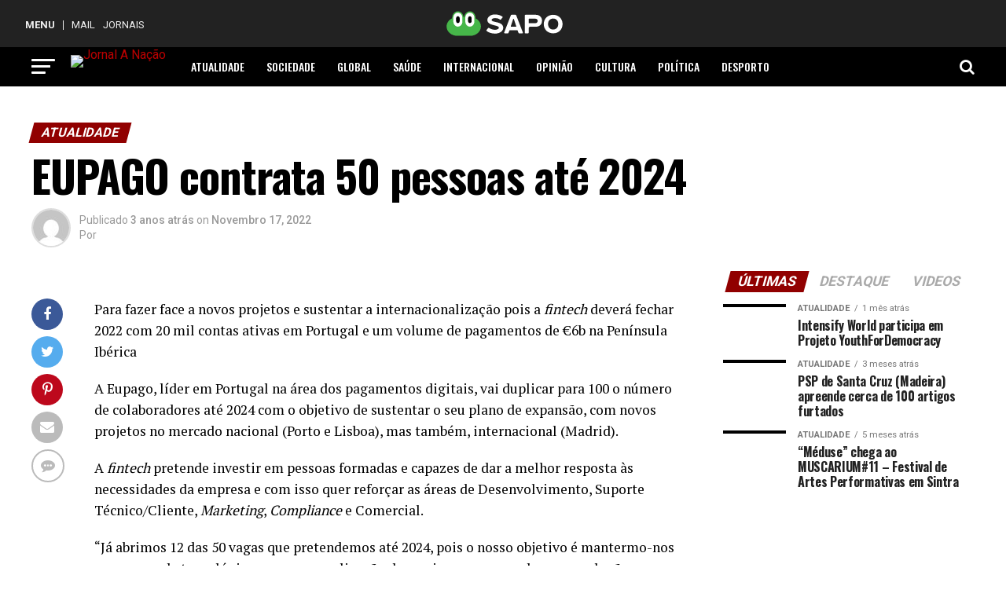

--- FILE ---
content_type: text/html; charset=UTF-8
request_url: https://anacao.sapo.pt/eupago-contrata-50-pessoas-ate-2024/
body_size: 33083
content:
<!DOCTYPE html>
<html lang="pt-PT">
<head>
	<!-- InMobi Choice. Consent Manager Tag v3.0 (for TCF 2.2) -->
	<script type="text/javascript" async=true>
		(function() {
			var host = window.location.hostname;
			var element = document.createElement('script');
			var firstScript = document.getElementsByTagName('script')[0];
			var url = 'https://cmp.inmobi.com'
			.concat('/choice/', 'NXkXsh48sTyH9', '/', host, '/choice.js?tag_version=V3');
			var uspTries = 0;
			var uspTriesLimit = 3;
			element.async = true;
			element.type = 'text/javascript';
			element.src = url;

			firstScript.parentNode.insertBefore(element, firstScript);

			function makeStub() {
				var TCF_LOCATOR_NAME = '__tcfapiLocator';
				var queue = [];
				var win = window;
				var cmpFrame;

				function addFrame() {
					var doc = win.document;
					var otherCMP = !!(win.frames[TCF_LOCATOR_NAME]);

					if (!otherCMP) {
						if (doc.body) {
							var iframe = doc.createElement('iframe');

							iframe.style.cssText = 'display:none';
							iframe.name = TCF_LOCATOR_NAME;
							doc.body.appendChild(iframe);
						} else {
							setTimeout(addFrame, 5);
						}
					}
					return !otherCMP;
				}

				function tcfAPIHandler() {
					var gdprApplies;
					var args = arguments;

					if (!args.length) {
						return queue;
					} else if (args[0] === 'setGdprApplies') {
						if (
							args.length > 3 &&
							args[2] === 2 &&
							typeof args[3] === 'boolean'
						) {
							gdprApplies = args[3];
							if (typeof args[2] === 'function') {
								args[2]('set', true);
							}
						}
					} else if (args[0] === 'ping') {
						var retr = {
							gdprApplies: gdprApplies,
							cmpLoaded: false,
							cmpStatus: 'stub'
						};

						if (typeof args[2] === 'function') {
							args[2](retr);
						}
					} else {
						if(args[0] === 'init' && typeof args[3] === 'object') {
							args[3] = Object.assign(args[3], { tag_version: 'V3' });
						}
						queue.push(args);
					}
				}

				function postMessageEventHandler(event) {
					var msgIsString = typeof event.data === 'string';
					var json = {};

					try {
						if (msgIsString) {
							json = JSON.parse(event.data);
						} else {
							json = event.data;
						}
					} catch (ignore) {}

					var payload = json.__tcfapiCall;

					if (payload) {
						window.__tcfapi(
							payload.command,
							payload.version,
							function(retValue, success) {
								var returnMsg = {
									__tcfapiReturn: {
										returnValue: retValue,
										success: success,
										callId: payload.callId
									}
								};
								if (msgIsString) {
									returnMsg = JSON.stringify(returnMsg);
								}
								if (event && event.source && event.source.postMessage) {
									event.source.postMessage(returnMsg, '*');
								}
							},
							payload.parameter
						);
					}
				}

				while (win) {
					try {
						if (win.frames[TCF_LOCATOR_NAME]) {
							cmpFrame = win;
							break;
						}
					} catch (ignore) {}

					if (win === window.top) {
						break;
					}
					win = win.parent;
				}
				if (!cmpFrame) {
					addFrame();
					win.__tcfapi = tcfAPIHandler;
					win.addEventListener('message', postMessageEventHandler, false);
				}
			};

			makeStub();

			function makeGppStub() {
				const CMP_ID = 10;
				const SUPPORTED_APIS = [
					'2:tcfeuv2',
					'6:uspv1',
					'7:usnatv1',
					'8:usca',
					'9:usvav1',
					'10:uscov1',
					'11:usutv1',
					'12:usctv1'
				];

				window.__gpp_addFrame = function (n) {
					if (!window.frames[n]) {
						if (document.body) {
							var i = document.createElement("iframe");
							i.style.cssText = "display:none";
							i.name = n;
							document.body.appendChild(i);
						} else {
							window.setTimeout(window.__gpp_addFrame, 10, n);
						}
					}
				};
				window.__gpp_stub = function () {
					var b = arguments;
					__gpp.queue = __gpp.queue || [];
					__gpp.events = __gpp.events || [];

					if (!b.length || (b.length == 1 && b[0] == "queue")) {
						return __gpp.queue;
					}

					if (b.length == 1 && b[0] == "events") {
						return __gpp.events;
					}

					var cmd = b[0];
					var clb = b.length > 1 ? b[1] : null;
					var par = b.length > 2 ? b[2] : null;
					if (cmd === "ping") {
						clb(
							{
								gppVersion: "1.1", // must be “Version.Subversion”, current: “1.1”
								cmpStatus: "stub", // possible values: stub, loading, loaded, error
								cmpDisplayStatus: "hidden", // possible values: hidden, visible, disabled
								signalStatus: "not ready", // possible values: not ready, ready
								supportedAPIs: SUPPORTED_APIS, // list of supported APIs
								cmpId: CMP_ID, // IAB assigned CMP ID, may be 0 during stub/loading
								sectionList: [],
								applicableSections: [-1],
								gppString: "",
								parsedSections: {},
							},
							true
						);
					} else if (cmd === "addEventListener") {
						if (!("lastId" in __gpp)) {
							__gpp.lastId = 0;
						}
						__gpp.lastId++;
						var lnr = __gpp.lastId;
						__gpp.events.push({
							id: lnr,
							callback: clb,
							parameter: par,
						});
						clb(
							{
								eventName: "listenerRegistered",
								listenerId: lnr, // Registered ID of the listener
								data: true, // positive signal
								pingData: {
									gppVersion: "1.1", // must be “Version.Subversion”, current: “1.1”
									cmpStatus: "stub", // possible values: stub, loading, loaded, error
									cmpDisplayStatus: "hidden", // possible values: hidden, visible, disabled
									signalStatus: "not ready", // possible values: not ready, ready
									supportedAPIs: SUPPORTED_APIS, // list of supported APIs
									cmpId: CMP_ID, // list of supported APIs
									sectionList: [],
									applicableSections: [-1],
									gppString: "",
									parsedSections: {},
								},
							},
							true
						);
					} else if (cmd === "removeEventListener") {
						var success = false;
						for (var i = 0; i < __gpp.events.length; i++) {
							if (__gpp.events[i].id == par) {
								__gpp.events.splice(i, 1);
								success = true;
								break;
							}
						}
						clb(
							{
								eventName: "listenerRemoved",
								listenerId: par, // Registered ID of the listener
								data: success, // status info
								pingData: {
									gppVersion: "1.1", // must be “Version.Subversion”, current: “1.1”
									cmpStatus: "stub", // possible values: stub, loading, loaded, error
									cmpDisplayStatus: "hidden", // possible values: hidden, visible, disabled
									signalStatus: "not ready", // possible values: not ready, ready
									supportedAPIs: SUPPORTED_APIS, // list of supported APIs
									cmpId: CMP_ID, // CMP ID
									sectionList: [],
									applicableSections: [-1],
									gppString: "",
									parsedSections: {},
								},
							},
							true
						);
					} else if (cmd === "hasSection") {
						clb(false, true);
					} else if (cmd === "getSection" || cmd === "getField") {
						clb(null, true);
					}
					//queue all other commands
					else {
						__gpp.queue.push([].slice.apply(b));
					}
				};
				window.__gpp_msghandler = function (event) {
					var msgIsString = typeof event.data === "string";
					try {
						var json = msgIsString ? JSON.parse(event.data) : event.data;
					} catch (e) {
						var json = null;
					}
					if (typeof json === "object" && json !== null && "__gppCall" in json) {
						var i = json.__gppCall;
						window.__gpp(
							i.command,
							function (retValue, success) {
								var returnMsg = {
									__gppReturn: {
										returnValue: retValue,
										success: success,
										callId: i.callId,
									},
								};
								event.source.postMessage(msgIsString ? JSON.stringify(returnMsg) : returnMsg, "*");
							},
							"parameter" in i ? i.parameter : null,
							"version" in i ? i.version : "1.1"
						);
					}
				};
				if (!("__gpp" in window) || typeof window.__gpp !== "function") {
					window.__gpp = window.__gpp_stub;
					window.addEventListener("message", window.__gpp_msghandler, false);
					window.__gpp_addFrame("__gppLocator");
				}
			};

			makeGppStub();

			var uspStubFunction = function() {
				var arg = arguments;
				if (typeof window.__uspapi !== uspStubFunction) {
					setTimeout(function() {
						if (typeof window.__uspapi !== 'undefined') {
							window.__uspapi.apply(window.__uspapi, arg);
						}
					}, 500);
				}
			};

			var checkIfUspIsReady = function() {
				uspTries++;
				if (window.__uspapi === uspStubFunction && uspTries < uspTriesLimit) {
					console.warn('USP is not accessible');
				} else {
					clearInterval(uspInterval);
				}
			};

			if (typeof window.__uspapi === 'undefined') {
				window.__uspapi = uspStubFunction;
				var uspInterval = setInterval(checkIfUspIsReady, 6000);
			}
		})();
	</script>
	<!-- End InMobi Choice. Consent Manager Tag v3.0 (for TCF 2.2) -->
<meta charset="UTF-8" >
<meta name="facebook-domain-verification" content="n17rlhbrsenp0govgfagyj4e8nj6ab" />
<meta name="viewport" id="viewport" content="width=device-width, initial-scale=1.0, maximum-scale=1.0, minimum-scale=1.0, user-scalable=no" />
<link rel="pingback" href="https://anacao.sapo.pt/xmlrpc.php" />
<meta property="og:type" content="article" />
					<meta property="og:image" content="https://anacao.sapo.pt/wp-content/uploads/2022/10/eupago-1000x600.jpeg" />
		<meta name="twitter:image" content="https://anacao.sapo.pt/wp-content/uploads/2022/10/eupago-1000x600.jpeg" />
	<meta property="og:url" content="https://anacao.sapo.pt/eupago-contrata-50-pessoas-ate-2024/" />
<meta property="og:title" content="EUPAGO contrata 50 pessoas até 2024" />
<meta property="og:description" content="Para fazer face a novos projetos e sustentar a internacionalização pois a fintech deverá fechar 2022 com 20 mil contas ativas em Portugal e um volume de pagamentos de €6b na Península Ibérica A Eupago, líder em Portugal na área dos pagamentos digitais, vai duplicar para 100 o número de colaboradores até 2024 com o [&hellip;]" />
<meta name="twitter:card" content="summary">
<meta name="twitter:url" content="https://anacao.sapo.pt/eupago-contrata-50-pessoas-ate-2024/">
<meta name="twitter:title" content="EUPAGO contrata 50 pessoas até 2024">
<meta name="twitter:description" content="Para fazer face a novos projetos e sustentar a internacionalização pois a fintech deverá fechar 2022 com 20 mil contas ativas em Portugal e um volume de pagamentos de €6b na Península Ibérica A Eupago, líder em Portugal na área dos pagamentos digitais, vai duplicar para 100 o número de colaboradores até 2024 com o [&hellip;]">
<!-- Google Analytics -->
<script async src="https://www.googletagmanager.com/gtag/js?id=UA-34456715-48"></script>
<script>
  window.dataLayer = window.dataLayer || [];
  function gtag(){dataLayer.push(arguments);}
  gtag('js', new Date());
  gtag('config', 'UA-34456715-48');
</script>
<title>EUPAGO contrata 50 pessoas até 2024 &#8211; Jornal A Nação</title>
<meta name='robots' content='max-image-preview:large' />
<link rel='dns-prefetch' href='//ajax.googleapis.com' />
<link rel='dns-prefetch' href='//fonts.googleapis.com' />
<link rel='dns-prefetch' href='//www.googletagmanager.com' />
<link rel="alternate" type="application/rss+xml" title="Jornal A Nação &raquo; Feed" href="https://anacao.sapo.pt/feed/" />
<link rel="alternate" type="application/rss+xml" title="Jornal A Nação &raquo; Feed de comentários" href="https://anacao.sapo.pt/comments/feed/" />
<link rel="alternate" type="application/rss+xml" title="Feed de comentários de Jornal A Nação &raquo; EUPAGO contrata 50 pessoas até 2024" href="https://anacao.sapo.pt/eupago-contrata-50-pessoas-ate-2024/feed/" />
<link rel="alternate" title="oEmbed (JSON)" type="application/json+oembed" href="https://anacao.sapo.pt/wp-json/oembed/1.0/embed?url=https%3A%2F%2Fanacao.sapo.pt%2Feupago-contrata-50-pessoas-ate-2024%2F" />
<link rel="alternate" title="oEmbed (XML)" type="text/xml+oembed" href="https://anacao.sapo.pt/wp-json/oembed/1.0/embed?url=https%3A%2F%2Fanacao.sapo.pt%2Feupago-contrata-50-pessoas-ate-2024%2F&#038;format=xml" />
<style id='wp-img-auto-sizes-contain-inline-css' type='text/css'>
img:is([sizes=auto i],[sizes^="auto," i]){contain-intrinsic-size:3000px 1500px}
/*# sourceURL=wp-img-auto-sizes-contain-inline-css */
</style>
<style id='wp-emoji-styles-inline-css' type='text/css'>

	img.wp-smiley, img.emoji {
		display: inline !important;
		border: none !important;
		box-shadow: none !important;
		height: 1em !important;
		width: 1em !important;
		margin: 0 0.07em !important;
		vertical-align: -0.1em !important;
		background: none !important;
		padding: 0 !important;
	}
/*# sourceURL=wp-emoji-styles-inline-css */
</style>
<link rel='stylesheet' id='wp-block-library-css' href='https://anacao.sapo.pt/wp-includes/css/dist/block-library/style.min.css?ver=3759945835' type='text/css' media='all' />
<style id='classic-theme-styles-inline-css' type='text/css'>
/*! This file is auto-generated */
.wp-block-button__link{color:#fff;background-color:#32373c;border-radius:9999px;box-shadow:none;text-decoration:none;padding:calc(.667em + 2px) calc(1.333em + 2px);font-size:1.125em}.wp-block-file__button{background:#32373c;color:#fff;text-decoration:none}
/*# sourceURL=/wp-includes/css/classic-themes.min.css */
</style>
<style id='global-styles-inline-css' type='text/css'>
:root{--wp--preset--aspect-ratio--square: 1;--wp--preset--aspect-ratio--4-3: 4/3;--wp--preset--aspect-ratio--3-4: 3/4;--wp--preset--aspect-ratio--3-2: 3/2;--wp--preset--aspect-ratio--2-3: 2/3;--wp--preset--aspect-ratio--16-9: 16/9;--wp--preset--aspect-ratio--9-16: 9/16;--wp--preset--color--black: #000000;--wp--preset--color--cyan-bluish-gray: #abb8c3;--wp--preset--color--white: #ffffff;--wp--preset--color--pale-pink: #f78da7;--wp--preset--color--vivid-red: #cf2e2e;--wp--preset--color--luminous-vivid-orange: #ff6900;--wp--preset--color--luminous-vivid-amber: #fcb900;--wp--preset--color--light-green-cyan: #7bdcb5;--wp--preset--color--vivid-green-cyan: #00d084;--wp--preset--color--pale-cyan-blue: #8ed1fc;--wp--preset--color--vivid-cyan-blue: #0693e3;--wp--preset--color--vivid-purple: #9b51e0;--wp--preset--color--: #444;--wp--preset--gradient--vivid-cyan-blue-to-vivid-purple: linear-gradient(135deg,rgb(6,147,227) 0%,rgb(155,81,224) 100%);--wp--preset--gradient--light-green-cyan-to-vivid-green-cyan: linear-gradient(135deg,rgb(122,220,180) 0%,rgb(0,208,130) 100%);--wp--preset--gradient--luminous-vivid-amber-to-luminous-vivid-orange: linear-gradient(135deg,rgb(252,185,0) 0%,rgb(255,105,0) 100%);--wp--preset--gradient--luminous-vivid-orange-to-vivid-red: linear-gradient(135deg,rgb(255,105,0) 0%,rgb(207,46,46) 100%);--wp--preset--gradient--very-light-gray-to-cyan-bluish-gray: linear-gradient(135deg,rgb(238,238,238) 0%,rgb(169,184,195) 100%);--wp--preset--gradient--cool-to-warm-spectrum: linear-gradient(135deg,rgb(74,234,220) 0%,rgb(151,120,209) 20%,rgb(207,42,186) 40%,rgb(238,44,130) 60%,rgb(251,105,98) 80%,rgb(254,248,76) 100%);--wp--preset--gradient--blush-light-purple: linear-gradient(135deg,rgb(255,206,236) 0%,rgb(152,150,240) 100%);--wp--preset--gradient--blush-bordeaux: linear-gradient(135deg,rgb(254,205,165) 0%,rgb(254,45,45) 50%,rgb(107,0,62) 100%);--wp--preset--gradient--luminous-dusk: linear-gradient(135deg,rgb(255,203,112) 0%,rgb(199,81,192) 50%,rgb(65,88,208) 100%);--wp--preset--gradient--pale-ocean: linear-gradient(135deg,rgb(255,245,203) 0%,rgb(182,227,212) 50%,rgb(51,167,181) 100%);--wp--preset--gradient--electric-grass: linear-gradient(135deg,rgb(202,248,128) 0%,rgb(113,206,126) 100%);--wp--preset--gradient--midnight: linear-gradient(135deg,rgb(2,3,129) 0%,rgb(40,116,252) 100%);--wp--preset--font-size--small: 13px;--wp--preset--font-size--medium: 20px;--wp--preset--font-size--large: 36px;--wp--preset--font-size--x-large: 42px;--wp--preset--spacing--20: 0.44rem;--wp--preset--spacing--30: 0.67rem;--wp--preset--spacing--40: 1rem;--wp--preset--spacing--50: 1.5rem;--wp--preset--spacing--60: 2.25rem;--wp--preset--spacing--70: 3.38rem;--wp--preset--spacing--80: 5.06rem;--wp--preset--shadow--natural: 6px 6px 9px rgba(0, 0, 0, 0.2);--wp--preset--shadow--deep: 12px 12px 50px rgba(0, 0, 0, 0.4);--wp--preset--shadow--sharp: 6px 6px 0px rgba(0, 0, 0, 0.2);--wp--preset--shadow--outlined: 6px 6px 0px -3px rgb(255, 255, 255), 6px 6px rgb(0, 0, 0);--wp--preset--shadow--crisp: 6px 6px 0px rgb(0, 0, 0);}:where(.is-layout-flex){gap: 0.5em;}:where(.is-layout-grid){gap: 0.5em;}body .is-layout-flex{display: flex;}.is-layout-flex{flex-wrap: wrap;align-items: center;}.is-layout-flex > :is(*, div){margin: 0;}body .is-layout-grid{display: grid;}.is-layout-grid > :is(*, div){margin: 0;}:where(.wp-block-columns.is-layout-flex){gap: 2em;}:where(.wp-block-columns.is-layout-grid){gap: 2em;}:where(.wp-block-post-template.is-layout-flex){gap: 1.25em;}:where(.wp-block-post-template.is-layout-grid){gap: 1.25em;}.has-black-color{color: var(--wp--preset--color--black) !important;}.has-cyan-bluish-gray-color{color: var(--wp--preset--color--cyan-bluish-gray) !important;}.has-white-color{color: var(--wp--preset--color--white) !important;}.has-pale-pink-color{color: var(--wp--preset--color--pale-pink) !important;}.has-vivid-red-color{color: var(--wp--preset--color--vivid-red) !important;}.has-luminous-vivid-orange-color{color: var(--wp--preset--color--luminous-vivid-orange) !important;}.has-luminous-vivid-amber-color{color: var(--wp--preset--color--luminous-vivid-amber) !important;}.has-light-green-cyan-color{color: var(--wp--preset--color--light-green-cyan) !important;}.has-vivid-green-cyan-color{color: var(--wp--preset--color--vivid-green-cyan) !important;}.has-pale-cyan-blue-color{color: var(--wp--preset--color--pale-cyan-blue) !important;}.has-vivid-cyan-blue-color{color: var(--wp--preset--color--vivid-cyan-blue) !important;}.has-vivid-purple-color{color: var(--wp--preset--color--vivid-purple) !important;}.has-black-background-color{background-color: var(--wp--preset--color--black) !important;}.has-cyan-bluish-gray-background-color{background-color: var(--wp--preset--color--cyan-bluish-gray) !important;}.has-white-background-color{background-color: var(--wp--preset--color--white) !important;}.has-pale-pink-background-color{background-color: var(--wp--preset--color--pale-pink) !important;}.has-vivid-red-background-color{background-color: var(--wp--preset--color--vivid-red) !important;}.has-luminous-vivid-orange-background-color{background-color: var(--wp--preset--color--luminous-vivid-orange) !important;}.has-luminous-vivid-amber-background-color{background-color: var(--wp--preset--color--luminous-vivid-amber) !important;}.has-light-green-cyan-background-color{background-color: var(--wp--preset--color--light-green-cyan) !important;}.has-vivid-green-cyan-background-color{background-color: var(--wp--preset--color--vivid-green-cyan) !important;}.has-pale-cyan-blue-background-color{background-color: var(--wp--preset--color--pale-cyan-blue) !important;}.has-vivid-cyan-blue-background-color{background-color: var(--wp--preset--color--vivid-cyan-blue) !important;}.has-vivid-purple-background-color{background-color: var(--wp--preset--color--vivid-purple) !important;}.has-black-border-color{border-color: var(--wp--preset--color--black) !important;}.has-cyan-bluish-gray-border-color{border-color: var(--wp--preset--color--cyan-bluish-gray) !important;}.has-white-border-color{border-color: var(--wp--preset--color--white) !important;}.has-pale-pink-border-color{border-color: var(--wp--preset--color--pale-pink) !important;}.has-vivid-red-border-color{border-color: var(--wp--preset--color--vivid-red) !important;}.has-luminous-vivid-orange-border-color{border-color: var(--wp--preset--color--luminous-vivid-orange) !important;}.has-luminous-vivid-amber-border-color{border-color: var(--wp--preset--color--luminous-vivid-amber) !important;}.has-light-green-cyan-border-color{border-color: var(--wp--preset--color--light-green-cyan) !important;}.has-vivid-green-cyan-border-color{border-color: var(--wp--preset--color--vivid-green-cyan) !important;}.has-pale-cyan-blue-border-color{border-color: var(--wp--preset--color--pale-cyan-blue) !important;}.has-vivid-cyan-blue-border-color{border-color: var(--wp--preset--color--vivid-cyan-blue) !important;}.has-vivid-purple-border-color{border-color: var(--wp--preset--color--vivid-purple) !important;}.has-vivid-cyan-blue-to-vivid-purple-gradient-background{background: var(--wp--preset--gradient--vivid-cyan-blue-to-vivid-purple) !important;}.has-light-green-cyan-to-vivid-green-cyan-gradient-background{background: var(--wp--preset--gradient--light-green-cyan-to-vivid-green-cyan) !important;}.has-luminous-vivid-amber-to-luminous-vivid-orange-gradient-background{background: var(--wp--preset--gradient--luminous-vivid-amber-to-luminous-vivid-orange) !important;}.has-luminous-vivid-orange-to-vivid-red-gradient-background{background: var(--wp--preset--gradient--luminous-vivid-orange-to-vivid-red) !important;}.has-very-light-gray-to-cyan-bluish-gray-gradient-background{background: var(--wp--preset--gradient--very-light-gray-to-cyan-bluish-gray) !important;}.has-cool-to-warm-spectrum-gradient-background{background: var(--wp--preset--gradient--cool-to-warm-spectrum) !important;}.has-blush-light-purple-gradient-background{background: var(--wp--preset--gradient--blush-light-purple) !important;}.has-blush-bordeaux-gradient-background{background: var(--wp--preset--gradient--blush-bordeaux) !important;}.has-luminous-dusk-gradient-background{background: var(--wp--preset--gradient--luminous-dusk) !important;}.has-pale-ocean-gradient-background{background: var(--wp--preset--gradient--pale-ocean) !important;}.has-electric-grass-gradient-background{background: var(--wp--preset--gradient--electric-grass) !important;}.has-midnight-gradient-background{background: var(--wp--preset--gradient--midnight) !important;}.has-small-font-size{font-size: var(--wp--preset--font-size--small) !important;}.has-medium-font-size{font-size: var(--wp--preset--font-size--medium) !important;}.has-large-font-size{font-size: var(--wp--preset--font-size--large) !important;}.has-x-large-font-size{font-size: var(--wp--preset--font-size--x-large) !important;}
:where(.wp-block-post-template.is-layout-flex){gap: 1.25em;}:where(.wp-block-post-template.is-layout-grid){gap: 1.25em;}
:where(.wp-block-term-template.is-layout-flex){gap: 1.25em;}:where(.wp-block-term-template.is-layout-grid){gap: 1.25em;}
:where(.wp-block-columns.is-layout-flex){gap: 2em;}:where(.wp-block-columns.is-layout-grid){gap: 2em;}
:root :where(.wp-block-pullquote){font-size: 1.5em;line-height: 1.6;}
/*# sourceURL=global-styles-inline-css */
</style>
<link rel='stylesheet' id='ql-jquery-ui-css' href='//ajax.googleapis.com/ajax/libs/jqueryui/1.12.1/themes/smoothness/jquery-ui.css?ver=3759945835' type='text/css' media='all' />
<link rel='stylesheet' id='reviewer-photoswipe-css' href='https://anacao.sapo.pt/wp-content/plugins/reviewer/public/assets/css/photoswipe.css?ver=3449205051' type='text/css' media='all' />
<link rel='stylesheet' id='dashicons-css' href='https://anacao.sapo.pt/wp-includes/css/dashicons.min.css?ver=3759945835' type='text/css' media='all' />
<link rel='stylesheet' id='reviewer-public-css' href='https://anacao.sapo.pt/wp-content/plugins/reviewer/public/assets/css/reviewer-public.css?ver=3449205051' type='text/css' media='all' />
<link rel='stylesheet' id='mvp-custom-style-css' href='https://anacao.sapo.pt/wp-content/themes/zox-news/style.css?ver=3759945835' type='text/css' media='all' />
<style id='mvp-custom-style-inline-css' type='text/css'>


#mvp-wallpaper {
	background: url() no-repeat 50% 0;
	}

#mvp-foot-copy a {
	color: #aa0000;
	}

#mvp-content-main p a,
.mvp-post-add-main p a {
	box-shadow: inset 0 -4px 0 #aa0000;
	}

#mvp-content-main p a:hover,
.mvp-post-add-main p a:hover {
	background: #aa0000;
	}

a,
a:visited,
.post-info-name a,
.woocommerce .woocommerce-breadcrumb a {
	color: #ba0000;
	}

#mvp-side-wrap a:hover {
	color: #ba0000;
	}

.mvp-fly-top:hover,
.mvp-vid-box-wrap,
ul.mvp-soc-mob-list li.mvp-soc-mob-com {
	background: #9b9b9b;
	}

nav.mvp-fly-nav-menu ul li.menu-item-has-children:after,
.mvp-feat1-left-wrap span.mvp-cd-cat,
.mvp-widget-feat1-top-story span.mvp-cd-cat,
.mvp-widget-feat2-left-cont span.mvp-cd-cat,
.mvp-widget-dark-feat span.mvp-cd-cat,
.mvp-widget-dark-sub span.mvp-cd-cat,
.mvp-vid-wide-text span.mvp-cd-cat,
.mvp-feat2-top-text span.mvp-cd-cat,
.mvp-feat3-main-story span.mvp-cd-cat,
.mvp-feat3-sub-text span.mvp-cd-cat,
.mvp-feat4-main-text span.mvp-cd-cat,
.woocommerce-message:before,
.woocommerce-info:before,
.woocommerce-message:before {
	color: #9b9b9b;
	}

#searchform input,
.mvp-authors-name {
	border-bottom: 1px solid #9b9b9b;
	}

.mvp-fly-top:hover {
	border-top: 1px solid #9b9b9b;
	border-left: 1px solid #9b9b9b;
	border-bottom: 1px solid #9b9b9b;
	}

.woocommerce .widget_price_filter .ui-slider .ui-slider-handle,
.woocommerce #respond input#submit.alt,
.woocommerce a.button.alt,
.woocommerce button.button.alt,
.woocommerce input.button.alt,
.woocommerce #respond input#submit.alt:hover,
.woocommerce a.button.alt:hover,
.woocommerce button.button.alt:hover,
.woocommerce input.button.alt:hover {
	background-color: #9b9b9b;
	}

.woocommerce-error,
.woocommerce-info,
.woocommerce-message {
	border-top-color: #9b9b9b;
	}

ul.mvp-feat1-list-buts li.active span.mvp-feat1-list-but,
span.mvp-widget-home-title,
span.mvp-post-cat,
span.mvp-feat1-pop-head {
	background: #910000;
	}

.woocommerce span.onsale {
	background-color: #910000;
	}

.mvp-widget-feat2-side-more-but,
.woocommerce .star-rating span:before,
span.mvp-prev-next-label,
.mvp-cat-date-wrap .sticky {
	color: #910000 !important;
	}

#mvp-main-nav-top,
#mvp-fly-wrap,
.mvp-soc-mob-right,
#mvp-main-nav-small-cont {
	background: #000000;
	}

#mvp-main-nav-small .mvp-fly-but-wrap span,
#mvp-main-nav-small .mvp-search-but-wrap span,
.mvp-nav-top-left .mvp-fly-but-wrap span,
#mvp-fly-wrap .mvp-fly-but-wrap span {
	background: #ffffff;
	}

.mvp-nav-top-right .mvp-nav-search-but,
span.mvp-fly-soc-head,
.mvp-soc-mob-right i,
#mvp-main-nav-small span.mvp-nav-search-but,
#mvp-main-nav-small .mvp-nav-menu ul li a  {
	color: #ffffff;
	}

#mvp-main-nav-small .mvp-nav-menu ul li.menu-item-has-children a:after {
	border-color: #ffffff transparent transparent transparent;
	}

#mvp-nav-top-wrap span.mvp-nav-search-but:hover,
#mvp-main-nav-small span.mvp-nav-search-but:hover {
	color: #9b9b9b;
	}

#mvp-nav-top-wrap .mvp-fly-but-wrap:hover span,
#mvp-main-nav-small .mvp-fly-but-wrap:hover span,
span.mvp-woo-cart-num:hover {
	background: #9b9b9b;
	}

#mvp-main-nav-bot-cont {
	background: #ffffff;
	}

#mvp-nav-bot-wrap .mvp-fly-but-wrap span,
#mvp-nav-bot-wrap .mvp-search-but-wrap span {
	background: #000000;
	}

#mvp-nav-bot-wrap span.mvp-nav-search-but,
#mvp-nav-bot-wrap .mvp-nav-menu ul li a {
	color: #000000;
	}

#mvp-nav-bot-wrap .mvp-nav-menu ul li.menu-item-has-children a:after {
	border-color: #000000 transparent transparent transparent;
	}

.mvp-nav-menu ul li:hover a {
	border-bottom: 5px solid #a3a3a3;
	}

#mvp-nav-bot-wrap .mvp-fly-but-wrap:hover span {
	background: #a3a3a3;
	}

#mvp-nav-bot-wrap span.mvp-nav-search-but:hover {
	color: #a3a3a3;
	}

body,
.mvp-feat1-feat-text p,
.mvp-feat2-top-text p,
.mvp-feat3-main-text p,
.mvp-feat3-sub-text p,
#searchform input,
.mvp-author-info-text,
span.mvp-post-excerpt,
.mvp-nav-menu ul li ul.sub-menu li a,
nav.mvp-fly-nav-menu ul li a,
.mvp-ad-label,
span.mvp-feat-caption,
.mvp-post-tags a,
.mvp-post-tags a:visited,
span.mvp-author-box-name a,
#mvp-author-box-text p,
.mvp-post-gallery-text p,
ul.mvp-soc-mob-list li span,
#comments,
h3#reply-title,
h2.comments,
#mvp-foot-copy p,
span.mvp-fly-soc-head,
.mvp-post-tags-header,
span.mvp-prev-next-label,
span.mvp-post-add-link-but,
#mvp-comments-button a,
#mvp-comments-button span.mvp-comment-but-text,
.woocommerce ul.product_list_widget span.product-title,
.woocommerce ul.product_list_widget li a,
.woocommerce #reviews #comments ol.commentlist li .comment-text p.meta,
.woocommerce div.product p.price,
.woocommerce div.product p.price ins,
.woocommerce div.product p.price del,
.woocommerce ul.products li.product .price del,
.woocommerce ul.products li.product .price ins,
.woocommerce ul.products li.product .price,
.woocommerce #respond input#submit,
.woocommerce a.button,
.woocommerce button.button,
.woocommerce input.button,
.woocommerce .widget_price_filter .price_slider_amount .button,
.woocommerce span.onsale,
.woocommerce-review-link,
#woo-content p.woocommerce-result-count,
.woocommerce div.product .woocommerce-tabs ul.tabs li a,
a.mvp-inf-more-but,
span.mvp-cont-read-but,
span.mvp-cd-cat,
span.mvp-cd-date,
.mvp-feat4-main-text p,
span.mvp-woo-cart-num,
span.mvp-widget-home-title2,
.wp-caption,
#mvp-content-main p.wp-caption-text,
.gallery-caption,
.mvp-post-add-main p.wp-caption-text,
#bbpress-forums,
#bbpress-forums p,
.protected-post-form input,
#mvp-feat6-text p {
	font-family: 'Roboto', sans-serif;
	}

.mvp-blog-story-text p,
span.mvp-author-page-desc,
#mvp-404 p,
.mvp-widget-feat1-bot-text p,
.mvp-widget-feat2-left-text p,
.mvp-flex-story-text p,
.mvp-search-text p,
#mvp-content-main p,
.mvp-post-add-main p,
#mvp-content-main ul li,
#mvp-content-main ol li,
.rwp-summary,
.rwp-u-review__comment,
.mvp-feat5-mid-main-text p,
.mvp-feat5-small-main-text p,
#mvp-content-main .wp-block-button__link,
.wp-block-audio figcaption,
.wp-block-video figcaption,
.wp-block-embed figcaption,
.wp-block-verse pre,
pre.wp-block-verse {
	font-family: 'PT Serif', sans-serif;
	}

.mvp-nav-menu ul li a,
#mvp-foot-menu ul li a {
	font-family: 'Oswald', sans-serif;
	}


.mvp-feat1-sub-text h2,
.mvp-feat1-pop-text h2,
.mvp-feat1-list-text h2,
.mvp-widget-feat1-top-text h2,
.mvp-widget-feat1-bot-text h2,
.mvp-widget-dark-feat-text h2,
.mvp-widget-dark-sub-text h2,
.mvp-widget-feat2-left-text h2,
.mvp-widget-feat2-right-text h2,
.mvp-blog-story-text h2,
.mvp-flex-story-text h2,
.mvp-vid-wide-more-text p,
.mvp-prev-next-text p,
.mvp-related-text,
.mvp-post-more-text p,
h2.mvp-authors-latest a,
.mvp-feat2-bot-text h2,
.mvp-feat3-sub-text h2,
.mvp-feat3-main-text h2,
.mvp-feat4-main-text h2,
.mvp-feat5-text h2,
.mvp-feat5-mid-main-text h2,
.mvp-feat5-small-main-text h2,
.mvp-feat5-mid-sub-text h2,
#mvp-feat6-text h2,
.alp-related-posts-wrapper .alp-related-post .post-title {
	font-family: 'Oswald', sans-serif;
	}

.mvp-feat2-top-text h2,
.mvp-feat1-feat-text h2,
h1.mvp-post-title,
h1.mvp-post-title-wide,
.mvp-drop-nav-title h4,
#mvp-content-main blockquote p,
.mvp-post-add-main blockquote p,
#mvp-content-main p.has-large-font-size,
#mvp-404 h1,
#woo-content h1.page-title,
.woocommerce div.product .product_title,
.woocommerce ul.products li.product h3,
.alp-related-posts .current .post-title {
	font-family: 'Oswald', sans-serif;
	}

span.mvp-feat1-pop-head,
.mvp-feat1-pop-text:before,
span.mvp-feat1-list-but,
span.mvp-widget-home-title,
.mvp-widget-feat2-side-more,
span.mvp-post-cat,
span.mvp-page-head,
h1.mvp-author-top-head,
.mvp-authors-name,
#mvp-content-main h1,
#mvp-content-main h2,
#mvp-content-main h3,
#mvp-content-main h4,
#mvp-content-main h5,
#mvp-content-main h6,
.woocommerce .related h2,
.woocommerce div.product .woocommerce-tabs .panel h2,
.woocommerce div.product .product_title,
.mvp-feat5-side-list .mvp-feat1-list-img:after {
	font-family: 'Roboto', sans-serif;
	}

	

	#mvp-main-body-wrap {
		padding-top: 20px;
		}
	#mvp-feat2-wrap,
	#mvp-feat4-wrap,
	#mvp-post-feat-img-wide,
	#mvp-vid-wide-wrap {
		margin-top: -20px;
		}
	@media screen and (max-width: 479px) {
		#mvp-main-body-wrap {
			padding-top: 15px;
			}
		#mvp-feat2-wrap,
		#mvp-feat4-wrap,
		#mvp-post-feat-img-wide,
		#mvp-vid-wide-wrap {
			margin-top: -15px;
			}
		}
		

	#mvp-leader-wrap {
		position: relative;
		}
	#mvp-site-main {
		margin-top: 0;
		}
	#mvp-leader-wrap {
		top: 0 !important;
		}
		

	.mvp-nav-links {
		display: none;
		}
		

	@media screen and (max-width: 479px) {
		.single #mvp-content-body-top {
			max-height: 400px;
			}
		.single .mvp-cont-read-but-wrap {
			display: inline;
			}
		}
		

	.alp-advert {
		display: none;
	}
	.alp-related-posts-wrapper .alp-related-posts .current {
		margin: 0 0 10px;
	}
		
/*# sourceURL=mvp-custom-style-inline-css */
</style>
<link rel='stylesheet' id='mvp-reset-css' href='https://anacao.sapo.pt/wp-content/themes/zox-news/css/reset.css?ver=3759945835' type='text/css' media='all' />
<link rel='stylesheet' id='fontawesome-css' href='https://anacao.sapo.pt/wp-content/themes/zox-news/font-awesome/css/font-awesome.css?ver=3759945835' type='text/css' media='all' />
<link crossorigin="anonymous" rel='stylesheet' id='mvp-fonts-css' href='//fonts.googleapis.com/css?family=Roboto%3A300%2C400%2C700%2C900%7COswald%3A400%2C700%7CAdvent+Pro%3A700%7COpen+Sans%3A700%7CAnton%3A400Oswald%3A100%2C200%2C300%2C400%2C500%2C600%2C700%2C800%2C900%7COswald%3A100%2C200%2C300%2C400%2C500%2C600%2C700%2C800%2C900%7CRoboto%3A100%2C200%2C300%2C400%2C500%2C600%2C700%2C800%2C900%7CRoboto%3A100%2C200%2C300%2C400%2C500%2C600%2C700%2C800%2C900%7CPT+Serif%3A100%2C200%2C300%2C400%2C500%2C600%2C700%2C800%2C900%7COswald%3A100%2C200%2C300%2C400%2C500%2C600%2C700%2C800%2C900%26subset%3Dlatin%2Clatin-ext%2Ccyrillic%2Ccyrillic-ext%2Cgreek-ext%2Cgreek%2Cvietnamese' type='text/css' media='all' />
<link rel='stylesheet' id='mvp-media-queries-css' href='https://anacao.sapo.pt/wp-content/themes/zox-news/css/media-queries.css?ver=3759945835' type='text/css' media='all' />
<script type="text/javascript" src="https://anacao.sapo.pt/wp-includes/js/jquery/jquery.min.js?ver=2004177789" id="jquery-core-js"></script>
<script type="text/javascript" src="https://anacao.sapo.pt/wp-includes/js/jquery/jquery-migrate.min.js?ver=1966337316" id="jquery-migrate-js"></script>
<link rel="https://api.w.org/" href="https://anacao.sapo.pt/wp-json/" /><link rel="alternate" title="JSON" type="application/json" href="https://anacao.sapo.pt/wp-json/wp/v2/posts/20713" /><link rel="EditURI" type="application/rsd+xml" title="RSD" href="https://anacao.sapo.pt/xmlrpc.php?rsd" />
<link rel="canonical" href="https://anacao.sapo.pt/eupago-contrata-50-pessoas-ate-2024/" />
<link rel='shortlink' href='https://anacao.sapo.pt/?p=20713' />

		<!-- GA Google Analytics @ https://m0n.co/ga -->
		<script async src="https://www.googletagmanager.com/gtag/js?id=UA-34456715-48"></script>
		<script>
			window.dataLayer = window.dataLayer || [];
			function gtag(){dataLayer.push(arguments);}
			gtag('js', new Date());
			gtag('config', 'UA-34456715-48');
		</script>

	<!-- Google tag (gtag.js) --> <script async src="https://www.googletagmanager.com/gtag/js?id=G-4WNSTEWM6X"></script> <script> window.dataLayer = window.dataLayer || []; function gtag(){dataLayer.push(arguments);} gtag('js', new Date()); gtag('config', 'G-4WNSTEWM6X'); </script>
<meta name="generator" content="Site Kit by Google 1.168.0" /><meta name="generator" content="Elementor 3.34.0; features: additional_custom_breakpoints; settings: css_print_method-external, google_font-enabled, font_display-auto">
<style type="text/css">.recentcomments a{display:inline !important;padding:0 !important;margin:0 !important;}</style>			<style>
				.e-con.e-parent:nth-of-type(n+4):not(.e-lazyloaded):not(.e-no-lazyload),
				.e-con.e-parent:nth-of-type(n+4):not(.e-lazyloaded):not(.e-no-lazyload) * {
					background-image: none !important;
				}
				@media screen and (max-height: 1024px) {
					.e-con.e-parent:nth-of-type(n+3):not(.e-lazyloaded):not(.e-no-lazyload),
					.e-con.e-parent:nth-of-type(n+3):not(.e-lazyloaded):not(.e-no-lazyload) * {
						background-image: none !important;
					}
				}
				@media screen and (max-height: 640px) {
					.e-con.e-parent:nth-of-type(n+2):not(.e-lazyloaded):not(.e-no-lazyload),
					.e-con.e-parent:nth-of-type(n+2):not(.e-lazyloaded):not(.e-no-lazyload) * {
						background-image: none !important;
					}
				}
			</style>
			<link rel="amphtml" href="https://anacao.sapo.pt/eupago-contrata-50-pessoas-ate-2024/?amp"><link rel="icon" href="https://anacao.sapo.pt/wp-content/uploads/2021/04/cropped-anacaologo-32x32.png" sizes="32x32" />
<link rel="icon" href="https://anacao.sapo.pt/wp-content/uploads/2021/04/cropped-anacaologo-192x192.png" sizes="192x192" />
<link rel="apple-touch-icon" href="https://anacao.sapo.pt/wp-content/uploads/2021/04/cropped-anacaologo-180x180.png" />
<meta name="msapplication-TileImage" content="https://anacao.sapo.pt/wp-content/uploads/2021/04/cropped-anacaologo-270x270.png" />
</head>
<body class="wp-singular post-template-default single single-post postid-20713 single-format-standard wp-embed-responsive wp-theme-zox-news elementor-default elementor-kit-7">
	<div id="mvp-fly-wrap">
	<div id="mvp-fly-menu-top" class="left relative">
		<div class="mvp-fly-top-out left relative">
			<div class="mvp-fly-top-in">
				<div id="mvp-fly-logo" class="left relative">
											<a href="https://anacao.sapo.pt/"><img src="https://anacao.sapo.pt/wp-content/uploads/2021/12/image.png" alt="Jornal A Nação" data-rjs="2" /></a>
									</div><!--mvp-fly-logo-->
			</div><!--mvp-fly-top-in-->
			<div class="mvp-fly-but-wrap mvp-fly-but-menu mvp-fly-but-click">
				<span></span>
				<span></span>
				<span></span>
				<span></span>
			</div><!--mvp-fly-but-wrap-->
		</div><!--mvp-fly-top-out-->
	</div><!--mvp-fly-menu-top-->
	<div id="mvp-fly-menu-wrap">
		<nav class="mvp-fly-nav-menu left relative">
			<div class="menu-fly-container"><ul id="menu-fly" class="menu"><li id="menu-item-631" class="menu-item menu-item-type-custom menu-item-object-custom menu-item-home menu-item-has-children menu-item-631"><a href="https://anacao.sapo.pt">Pesquisa por categoria</a>
<ul class="sub-menu">
	<li id="menu-item-632" class="menu-item menu-item-type-taxonomy menu-item-object-category current-post-ancestor current-menu-parent current-post-parent menu-item-632"><a href="https://anacao.sapo.pt/category/atualidade/">Atualidade</a></li>
	<li id="menu-item-633" class="menu-item menu-item-type-taxonomy menu-item-object-category current-post-ancestor current-menu-parent current-post-parent menu-item-633"><a href="https://anacao.sapo.pt/category/sociedade/">Sociedade</a></li>
	<li id="menu-item-634" class="menu-item menu-item-type-taxonomy menu-item-object-category menu-item-634"><a href="https://anacao.sapo.pt/category/cultura/">Cultura</a></li>
	<li id="menu-item-635" class="menu-item menu-item-type-taxonomy menu-item-object-category menu-item-635"><a href="https://anacao.sapo.pt/category/politica/">Política</a></li>
	<li id="menu-item-636" class="menu-item menu-item-type-taxonomy menu-item-object-category menu-item-636"><a href="https://anacao.sapo.pt/category/uncategorized/">Global</a></li>
	<li id="menu-item-637" class="menu-item menu-item-type-taxonomy menu-item-object-category current-post-ancestor current-menu-parent current-post-parent menu-item-637"><a href="https://anacao.sapo.pt/category/economia/">Economia</a></li>
	<li id="menu-item-638" class="menu-item menu-item-type-taxonomy menu-item-object-category menu-item-638"><a href="https://anacao.sapo.pt/category/desporto/">Desporto</a></li>
	<li id="menu-item-639" class="menu-item menu-item-type-taxonomy menu-item-object-category menu-item-639"><a href="https://anacao.sapo.pt/category/saude/">Saúde</a></li>
	<li id="menu-item-640" class="menu-item menu-item-type-taxonomy menu-item-object-category menu-item-640"><a href="https://anacao.sapo.pt/category/internacional/">Internacional</a></li>
	<li id="menu-item-641" class="menu-item menu-item-type-taxonomy menu-item-object-category menu-item-641"><a href="https://anacao.sapo.pt/category/opiniao/">Opinião</a></li>
</ul>
</li>
<li id="menu-item-582" class="menu-item menu-item-type-post_type menu-item-object-page menu-item-582"><a href="https://anacao.sapo.pt/estatuto-editorial/">Estatuto editorial</a></li>
<li id="menu-item-583" class="menu-item menu-item-type-post_type menu-item-object-page menu-item-583"><a href="https://anacao.sapo.pt/ficha-tecnica/">Ficha técnica</a></li>
<li id="menu-item-584" class="menu-item menu-item-type-post_type menu-item-object-page menu-item-584"><a href="https://anacao.sapo.pt/termos-e-condicoes/">Termos e condições</a></li>
<li id="menu-item-585" class="menu-item menu-item-type-post_type menu-item-object-page menu-item-585"><a href="https://anacao.sapo.pt/politica-de-privacidade/">Política de privacidade</a></li>
<li id="menu-item-586" class="menu-item menu-item-type-post_type menu-item-object-page menu-item-586"><a href="https://anacao.sapo.pt/contactos/">Contactos</a></li>
</ul></div>		</nav>
	</div><!--mvp-fly-menu-wrap-->
	<div id="mvp-fly-soc-wrap">
		<span class="mvp-fly-soc-head">Connect with us</span>
		<ul class="mvp-fly-soc-list left relative">
																										</ul>
	</div><!--mvp-fly-soc-wrap-->
</div><!--mvp-fly-wrap-->	<div id="mvp-site" class="left relative">
		<div id="mvp-search-wrap">
			<div id="mvp-search-box">
				<form method="get" id="searchform" action="https://anacao.sapo.pt/">
	<input type="text" name="s" id="s" value="Pesquisa" onfocus='if (this.value == "Pesquisa") { this.value = ""; }' onblur='if (this.value == "") { this.value = "Pesquisa"; }' />
	<input type="hidden" id="searchsubmit" value="Pesquisa" />
</form>			</div><!--mvp-search-box-->
			<div class="mvp-search-but-wrap mvp-search-click">
				<span></span>
				<span></span>
			</div><!--mvp-search-but-wrap-->
		</div><!--mvp-search-wrap-->
				<div id="mvp-site-wall" class="left relative">
						<div id="mvp-site-main" class="left relative">
			<header id="mvp-main-head-wrap" class="left relative">
									<nav id="mvp-main-nav-wrap" class="left relative">
						<div id="mvp-main-nav-small" class="left relative">
							<div id="mvp-main-nav-small-cont" class="left">
								<div class="mvp-main-box">
									<div id="mvp-nav-small-wrap">
										<div class="mvp-nav-small-right-out left">
											<div class="mvp-nav-small-right-in">
												<div class="mvp-nav-small-cont left">
													<div class="mvp-nav-small-left-out right">
														<div id="mvp-nav-small-left" class="left relative">
															<div class="mvp-fly-but-wrap mvp-fly-but-click left relative">
																<span></span>
																<span></span>
																<span></span>
																<span></span>
															</div><!--mvp-fly-but-wrap-->
														</div><!--mvp-nav-small-left-->
														<div class="mvp-nav-small-left-in">
															<div class="mvp-nav-small-mid left">
																<div class="mvp-nav-small-logo left relative">
																																			<a href="https://anacao.sapo.pt/"><img src="https://anacao.sapo.pt/wp-content/uploads/2021/12/image.png" alt="Jornal A Nação" data-rjs="2" /></a>
																																																				<h2 class="mvp-logo-title">Jornal A Nação</h2>
																																	</div><!--mvp-nav-small-logo-->
																<div class="mvp-nav-small-mid-right left">
																																			<div class="mvp-drop-nav-title left">
																			<h4>EUPAGO contrata 50 pessoas até 2024</h4>
																		</div><!--mvp-drop-nav-title-->
																																		<div class="mvp-nav-menu left">
																		<div class="menu-main-menu-container"><ul id="menu-main-menu" class="menu"><li id="menu-item-335" class="mvp-mega-dropdown menu-item menu-item-type-taxonomy menu-item-object-category current-post-ancestor current-menu-parent current-post-parent menu-item-335 mvp-mega-dropdown"><a href="https://anacao.sapo.pt/category/atualidade/">Atualidade</a><div class="mvp-mega-dropdown"><div class="mvp-main-box"><ul class="mvp-mega-list"><li><a href="https://anacao.sapo.pt/intensify-world-participa-em-projeto-youthfordemocracy/"><div class="mvp-mega-img"><img width="400" height="240" src="https://anacao.sapo.pt/wp-content/uploads/2025/12/intensify-project-400x240.png" class="attachment-mvp-mid-thumb size-mvp-mid-thumb wp-post-image" alt="" decoding="async" /></div><p>Intensify World participa em Projeto YouthForDemocracy</p></a></li><li><a href="https://anacao.sapo.pt/psp-de-santa-cruz-madeira-apreende-cerca-de-100-artigos-furtados/"><div class="mvp-mega-img"><img width="400" height="240" src="https://anacao.sapo.pt/wp-content/uploads/2025/11/Artigos-recuperados-Esquadra-de-Sta-Cruz-400x240.jpeg" class="attachment-mvp-mid-thumb size-mvp-mid-thumb wp-post-image" alt="" decoding="async" srcset="https://anacao.sapo.pt/wp-content/uploads/2025/11/Artigos-recuperados-Esquadra-de-Sta-Cruz-400x240.jpeg 400w, https://anacao.sapo.pt/wp-content/uploads/2025/11/Artigos-recuperados-Esquadra-de-Sta-Cruz-1000x600.jpeg 1000w, https://anacao.sapo.pt/wp-content/uploads/2025/11/Artigos-recuperados-Esquadra-de-Sta-Cruz-590x354.jpeg 590w" sizes="(max-width: 400px) 100vw, 400px" /></div><p>PSP de Santa Cruz (Madeira) apreende cerca de 100 artigos furtados</p></a></li><li><a href="https://anacao.sapo.pt/meduse-chega-ao-muscarium11-festival-de-artes-performativas-em-sintra/"><div class="mvp-mega-img"><img width="400" height="240" src="https://anacao.sapo.pt/wp-content/uploads/2025/08/Meduse-400x240.jpg" class="attachment-mvp-mid-thumb size-mvp-mid-thumb wp-post-image" alt="" decoding="async" srcset="https://anacao.sapo.pt/wp-content/uploads/2025/08/Meduse-400x240.jpg 400w, https://anacao.sapo.pt/wp-content/uploads/2025/08/Meduse-590x354.jpg 590w" sizes="(max-width: 400px) 100vw, 400px" /></div><p>“Méduse” chega ao MUSCARIUM#11 – Festival de Artes Performativas em Sintra</p></a></li><li><a href="https://anacao.sapo.pt/torne-se-amigo-da-metropolitana-de-lisboa-na-temporada-2025-2026/"><div class="mvp-mega-img"><img width="400" height="240" src="https://anacao.sapo.pt/wp-content/uploads/2025/08/db531b3e-b865-3b02-e6b9-992dc7b19e29-400x240.jpg" class="attachment-mvp-mid-thumb size-mvp-mid-thumb wp-post-image" alt="" decoding="async" srcset="https://anacao.sapo.pt/wp-content/uploads/2025/08/db531b3e-b865-3b02-e6b9-992dc7b19e29-400x240.jpg 400w, https://anacao.sapo.pt/wp-content/uploads/2025/08/db531b3e-b865-3b02-e6b9-992dc7b19e29-590x354.jpg 590w" sizes="(max-width: 400px) 100vw, 400px" /></div><p>Torne-se amigo da Metropolitana de Lisboa na temporada 2025/2026</p></a></li><li><a href="https://anacao.sapo.pt/barcelos-recebe-o-xxiv-congresso-mundial-de-saude-mental/"><div class="mvp-mega-img"><img width="400" height="240" src="https://anacao.sapo.pt/wp-content/uploads/2025/07/wfmh-congresso-mundial@barcelos2025-400x240.jpg" class="attachment-mvp-mid-thumb size-mvp-mid-thumb wp-post-image" alt="" decoding="async" srcset="https://anacao.sapo.pt/wp-content/uploads/2025/07/wfmh-congresso-mundial@barcelos2025-400x240.jpg 400w, https://anacao.sapo.pt/wp-content/uploads/2025/07/wfmh-congresso-mundial@barcelos2025-1000x600.jpg 1000w, https://anacao.sapo.pt/wp-content/uploads/2025/07/wfmh-congresso-mundial@barcelos2025-590x354.jpg 590w" sizes="(max-width: 400px) 100vw, 400px" /></div><p>Barcelos recebe o XXIV Congresso Mundial de Saúde Mental</p></a></li></ul></div></div></li>
<li id="menu-item-550" class="menu-item menu-item-type-taxonomy menu-item-object-category current-post-ancestor current-menu-parent current-post-parent menu-item-550 mvp-mega-dropdown"><a href="https://anacao.sapo.pt/category/sociedade/">Sociedade</a><div class="mvp-mega-dropdown"><div class="mvp-main-box"><ul class="mvp-mega-list"><li><a href="https://anacao.sapo.pt/intensify-world-participa-em-projeto-youthfordemocracy/"><div class="mvp-mega-img"><img width="400" height="240" src="https://anacao.sapo.pt/wp-content/uploads/2025/12/intensify-project-400x240.png" class="attachment-mvp-mid-thumb size-mvp-mid-thumb wp-post-image" alt="" decoding="async" /></div><p>Intensify World participa em Projeto YouthForDemocracy</p></a></li><li><a href="https://anacao.sapo.pt/psp-de-santa-cruz-madeira-apreende-cerca-de-100-artigos-furtados/"><div class="mvp-mega-img"><img width="400" height="240" src="https://anacao.sapo.pt/wp-content/uploads/2025/11/Artigos-recuperados-Esquadra-de-Sta-Cruz-400x240.jpeg" class="attachment-mvp-mid-thumb size-mvp-mid-thumb wp-post-image" alt="" decoding="async" srcset="https://anacao.sapo.pt/wp-content/uploads/2025/11/Artigos-recuperados-Esquadra-de-Sta-Cruz-400x240.jpeg 400w, https://anacao.sapo.pt/wp-content/uploads/2025/11/Artigos-recuperados-Esquadra-de-Sta-Cruz-1000x600.jpeg 1000w, https://anacao.sapo.pt/wp-content/uploads/2025/11/Artigos-recuperados-Esquadra-de-Sta-Cruz-590x354.jpeg 590w" sizes="(max-width: 400px) 100vw, 400px" /></div><p>PSP de Santa Cruz (Madeira) apreende cerca de 100 artigos furtados</p></a></li><li><a href="https://anacao.sapo.pt/meduse-chega-ao-muscarium11-festival-de-artes-performativas-em-sintra/"><div class="mvp-mega-img"><img width="400" height="240" src="https://anacao.sapo.pt/wp-content/uploads/2025/08/Meduse-400x240.jpg" class="attachment-mvp-mid-thumb size-mvp-mid-thumb wp-post-image" alt="" decoding="async" srcset="https://anacao.sapo.pt/wp-content/uploads/2025/08/Meduse-400x240.jpg 400w, https://anacao.sapo.pt/wp-content/uploads/2025/08/Meduse-590x354.jpg 590w" sizes="(max-width: 400px) 100vw, 400px" /></div><p>“Méduse” chega ao MUSCARIUM#11 – Festival de Artes Performativas em Sintra</p></a></li><li><a href="https://anacao.sapo.pt/torne-se-amigo-da-metropolitana-de-lisboa-na-temporada-2025-2026/"><div class="mvp-mega-img"><img width="400" height="240" src="https://anacao.sapo.pt/wp-content/uploads/2025/08/db531b3e-b865-3b02-e6b9-992dc7b19e29-400x240.jpg" class="attachment-mvp-mid-thumb size-mvp-mid-thumb wp-post-image" alt="" decoding="async" srcset="https://anacao.sapo.pt/wp-content/uploads/2025/08/db531b3e-b865-3b02-e6b9-992dc7b19e29-400x240.jpg 400w, https://anacao.sapo.pt/wp-content/uploads/2025/08/db531b3e-b865-3b02-e6b9-992dc7b19e29-590x354.jpg 590w" sizes="(max-width: 400px) 100vw, 400px" /></div><p>Torne-se amigo da Metropolitana de Lisboa na temporada 2025/2026</p></a></li><li><a href="https://anacao.sapo.pt/barcelos-recebe-o-xxiv-congresso-mundial-de-saude-mental/"><div class="mvp-mega-img"><img width="400" height="240" src="https://anacao.sapo.pt/wp-content/uploads/2025/07/wfmh-congresso-mundial@barcelos2025-400x240.jpg" class="attachment-mvp-mid-thumb size-mvp-mid-thumb wp-post-image" alt="" decoding="async" srcset="https://anacao.sapo.pt/wp-content/uploads/2025/07/wfmh-congresso-mundial@barcelos2025-400x240.jpg 400w, https://anacao.sapo.pt/wp-content/uploads/2025/07/wfmh-congresso-mundial@barcelos2025-1000x600.jpg 1000w, https://anacao.sapo.pt/wp-content/uploads/2025/07/wfmh-congresso-mundial@barcelos2025-590x354.jpg 590w" sizes="(max-width: 400px) 100vw, 400px" /></div><p>Barcelos recebe o XXIV Congresso Mundial de Saúde Mental</p></a></li></ul></div></div></li>
<li id="menu-item-551" class="menu-item menu-item-type-taxonomy menu-item-object-category menu-item-551 mvp-mega-dropdown"><a href="https://anacao.sapo.pt/category/uncategorized/">Global</a><div class="mvp-mega-dropdown"><div class="mvp-main-box"><ul class="mvp-mega-list"><li><a href="https://anacao.sapo.pt/intensify-world-participa-em-projeto-youthfordemocracy/"><div class="mvp-mega-img"><img width="400" height="240" src="https://anacao.sapo.pt/wp-content/uploads/2025/12/intensify-project-400x240.png" class="attachment-mvp-mid-thumb size-mvp-mid-thumb wp-post-image" alt="" decoding="async" /></div><p>Intensify World participa em Projeto YouthForDemocracy</p></a></li><li><a href="https://anacao.sapo.pt/psp-de-santa-cruz-madeira-apreende-cerca-de-100-artigos-furtados/"><div class="mvp-mega-img"><img width="400" height="240" src="https://anacao.sapo.pt/wp-content/uploads/2025/11/Artigos-recuperados-Esquadra-de-Sta-Cruz-400x240.jpeg" class="attachment-mvp-mid-thumb size-mvp-mid-thumb wp-post-image" alt="" decoding="async" srcset="https://anacao.sapo.pt/wp-content/uploads/2025/11/Artigos-recuperados-Esquadra-de-Sta-Cruz-400x240.jpeg 400w, https://anacao.sapo.pt/wp-content/uploads/2025/11/Artigos-recuperados-Esquadra-de-Sta-Cruz-1000x600.jpeg 1000w, https://anacao.sapo.pt/wp-content/uploads/2025/11/Artigos-recuperados-Esquadra-de-Sta-Cruz-590x354.jpeg 590w" sizes="(max-width: 400px) 100vw, 400px" /></div><p>PSP de Santa Cruz (Madeira) apreende cerca de 100 artigos furtados</p></a></li><li><a href="https://anacao.sapo.pt/gaia-homem-de-26-anos-detido-por-trafico-de-droga/"><div class="mvp-mega-img"><img width="400" height="240" src="https://anacao.sapo.pt/wp-content/uploads/2025/07/FOTO-I-14JUL25-400x240.jpg" class="attachment-mvp-mid-thumb size-mvp-mid-thumb wp-post-image" alt="" decoding="async" srcset="https://anacao.sapo.pt/wp-content/uploads/2025/07/FOTO-I-14JUL25-400x240.jpg 400w, https://anacao.sapo.pt/wp-content/uploads/2025/07/FOTO-I-14JUL25-1000x600.jpg 1000w, https://anacao.sapo.pt/wp-content/uploads/2025/07/FOTO-I-14JUL25-590x354.jpg 590w" sizes="(max-width: 400px) 100vw, 400px" /></div><p>Gaia: Homem de 26 anos detido por tráfico de droga</p></a></li><li><a href="https://anacao.sapo.pt/amarante-psp-apreende-bicicleta-furtada/"><div class="mvp-mega-img"><img width="400" height="240" src="https://anacao.sapo.pt/wp-content/uploads/2025/07/FOTO-II-14JUL25-400x240.jpg" class="attachment-mvp-mid-thumb size-mvp-mid-thumb wp-post-image" alt="" decoding="async" srcset="https://anacao.sapo.pt/wp-content/uploads/2025/07/FOTO-II-14JUL25-400x240.jpg 400w, https://anacao.sapo.pt/wp-content/uploads/2025/07/FOTO-II-14JUL25-1000x600.jpg 1000w, https://anacao.sapo.pt/wp-content/uploads/2025/07/FOTO-II-14JUL25-590x354.jpg 590w" sizes="(max-width: 400px) 100vw, 400px" /></div><p>Amarante: PSP apreende bicicleta furtada</p></a></li><li><a href="https://anacao.sapo.pt/amadora-dois-detidos-por-posse-de-arma-de-fogo-resistencia-e-coacao/"><div class="mvp-mega-img"><img width="400" height="240" src="https://anacao.sapo.pt/wp-content/uploads/2025/07/Anexo-CI-REF.a-790.PSP_.LX_.25-400x240.jpg" class="attachment-mvp-mid-thumb size-mvp-mid-thumb wp-post-image" alt="" decoding="async" srcset="https://anacao.sapo.pt/wp-content/uploads/2025/07/Anexo-CI-REF.a-790.PSP_.LX_.25-400x240.jpg 400w, https://anacao.sapo.pt/wp-content/uploads/2025/07/Anexo-CI-REF.a-790.PSP_.LX_.25-1000x600.jpg 1000w, https://anacao.sapo.pt/wp-content/uploads/2025/07/Anexo-CI-REF.a-790.PSP_.LX_.25-590x354.jpg 590w" sizes="(max-width: 400px) 100vw, 400px" /></div><p>Amadora: Dois detidos por posse de arma de fogo, resistência e coação</p></a></li></ul></div></div></li>
<li id="menu-item-552" class="menu-item menu-item-type-taxonomy menu-item-object-category menu-item-552 mvp-mega-dropdown"><a href="https://anacao.sapo.pt/category/saude/">Saúde</a><div class="mvp-mega-dropdown"><div class="mvp-main-box"><ul class="mvp-mega-list"><li><a href="https://anacao.sapo.pt/barcelos-recebe-o-xxiv-congresso-mundial-de-saude-mental/"><div class="mvp-mega-img"><img width="400" height="240" src="https://anacao.sapo.pt/wp-content/uploads/2025/07/wfmh-congresso-mundial@barcelos2025-400x240.jpg" class="attachment-mvp-mid-thumb size-mvp-mid-thumb wp-post-image" alt="" decoding="async" srcset="https://anacao.sapo.pt/wp-content/uploads/2025/07/wfmh-congresso-mundial@barcelos2025-400x240.jpg 400w, https://anacao.sapo.pt/wp-content/uploads/2025/07/wfmh-congresso-mundial@barcelos2025-1000x600.jpg 1000w, https://anacao.sapo.pt/wp-content/uploads/2025/07/wfmh-congresso-mundial@barcelos2025-590x354.jpg 590w" sizes="(max-width: 400px) 100vw, 400px" /></div><p>Barcelos recebe o XXIV Congresso Mundial de Saúde Mental</p></a></li><li><a href="https://anacao.sapo.pt/barcelos-conferencia-sobre-fibromialgia-a-30-de-maio-no-ipca/"><div class="mvp-mega-img"><img width="400" height="240" src="https://anacao.sapo.pt/wp-content/uploads/2025/05/Cartaz-maio-25-400x240.jpg" class="attachment-mvp-mid-thumb size-mvp-mid-thumb wp-post-image" alt="" decoding="async" srcset="https://anacao.sapo.pt/wp-content/uploads/2025/05/Cartaz-maio-25-400x240.jpg 400w, https://anacao.sapo.pt/wp-content/uploads/2025/05/Cartaz-maio-25-590x354.jpg 590w" sizes="(max-width: 400px) 100vw, 400px" /></div><p>Barcelos: Conferência sobre Fibromialgia a 30 de maio no IPCA</p></a></li><li><a href="https://anacao.sapo.pt/valenca-avanca-com-reabilitacao-e-ampliacao-do-centro-de-saude/"><div class="mvp-mega-img"><img width="400" height="240" src="https://anacao.sapo.pt/wp-content/uploads/2025/02/valencaCerntrodesaude-400x240.jpg" class="attachment-mvp-mid-thumb size-mvp-mid-thumb wp-post-image" alt="" decoding="async" srcset="https://anacao.sapo.pt/wp-content/uploads/2025/02/valencaCerntrodesaude-400x240.jpg 400w, https://anacao.sapo.pt/wp-content/uploads/2025/02/valencaCerntrodesaude-590x354.jpg 590w" sizes="(max-width: 400px) 100vw, 400px" /></div><p>Valença avança com reabilitação e ampliação do Centro de Saúde</p></a></li><li><a href="https://anacao.sapo.pt/equipa-da-universidade-do-minho-procura-farmaco-eficaz-contra-a-malaria-e-a-leishmaniose/"><div class="mvp-mega-img"><img width="400" height="240" src="https://anacao.sapo.pt/wp-content/uploads/2024/10/Foto-400x240.jpg" class="attachment-mvp-mid-thumb size-mvp-mid-thumb wp-post-image" alt="" decoding="async" srcset="https://anacao.sapo.pt/wp-content/uploads/2024/10/Foto-400x240.jpg 400w, https://anacao.sapo.pt/wp-content/uploads/2024/10/Foto-590x354.jpg 590w" sizes="(max-width: 400px) 100vw, 400px" /></div><p>Equipa da Universidade do Minho procura fármaco eficaz contra a malária e a leishmaniose</p></a></li><li><a href="https://anacao.sapo.pt/camara-de-barcelos-assina-protocolo-de-cooperacao-com-unidade-local-de-saude-de-braga/"><div class="mvp-mega-img"><img width="400" height="240" src="https://anacao.sapo.pt/wp-content/uploads/2024/10/Imagem-1-1-400x240.jpg" class="attachment-mvp-mid-thumb size-mvp-mid-thumb wp-post-image" alt="" decoding="async" srcset="https://anacao.sapo.pt/wp-content/uploads/2024/10/Imagem-1-1-400x240.jpg 400w, https://anacao.sapo.pt/wp-content/uploads/2024/10/Imagem-1-1-590x354.jpg 590w" sizes="(max-width: 400px) 100vw, 400px" /></div><p>Câmara de Barcelos assina protocolo de cooperação com Unidade Local de Saúde de Braga</p></a></li></ul></div></div></li>
<li id="menu-item-553" class="menu-item menu-item-type-taxonomy menu-item-object-category menu-item-553 mvp-mega-dropdown"><a href="https://anacao.sapo.pt/category/internacional/">Internacional</a><div class="mvp-mega-dropdown"><div class="mvp-main-box"><ul class="mvp-mega-list"><li><a href="https://anacao.sapo.pt/intensify-world-participa-em-projeto-youthfordemocracy/"><div class="mvp-mega-img"><img width="400" height="240" src="https://anacao.sapo.pt/wp-content/uploads/2025/12/intensify-project-400x240.png" class="attachment-mvp-mid-thumb size-mvp-mid-thumb wp-post-image" alt="" decoding="async" /></div><p>Intensify World participa em Projeto YouthForDemocracy</p></a></li><li><a href="https://anacao.sapo.pt/barcelos-recebe-o-xxiv-congresso-mundial-de-saude-mental/"><div class="mvp-mega-img"><img width="400" height="240" src="https://anacao.sapo.pt/wp-content/uploads/2025/07/wfmh-congresso-mundial@barcelos2025-400x240.jpg" class="attachment-mvp-mid-thumb size-mvp-mid-thumb wp-post-image" alt="" decoding="async" srcset="https://anacao.sapo.pt/wp-content/uploads/2025/07/wfmh-congresso-mundial@barcelos2025-400x240.jpg 400w, https://anacao.sapo.pt/wp-content/uploads/2025/07/wfmh-congresso-mundial@barcelos2025-1000x600.jpg 1000w, https://anacao.sapo.pt/wp-content/uploads/2025/07/wfmh-congresso-mundial@barcelos2025-590x354.jpg 590w" sizes="(max-width: 400px) 100vw, 400px" /></div><p>Barcelos recebe o XXIV Congresso Mundial de Saúde Mental</p></a></li><li><a href="https://anacao.sapo.pt/alto-minho-firecamp-2025-arranca-em-ponte-de-lima-com-debate-alargado-sobre-fogos-florestais-e-cooperacao-transfronteirica/"><div class="mvp-mega-img"><img width="400" height="240" src="https://anacao.sapo.pt/wp-content/uploads/2025/01/474763607_1023456479808795_7567764409483769661_n-400x240.jpg" class="attachment-mvp-mid-thumb size-mvp-mid-thumb wp-post-image" alt="" decoding="async" srcset="https://anacao.sapo.pt/wp-content/uploads/2025/01/474763607_1023456479808795_7567764409483769661_n-400x240.jpg 400w, https://anacao.sapo.pt/wp-content/uploads/2025/01/474763607_1023456479808795_7567764409483769661_n-1000x600.jpg 1000w, https://anacao.sapo.pt/wp-content/uploads/2025/01/474763607_1023456479808795_7567764409483769661_n-590x354.jpg 590w" sizes="(max-width: 400px) 100vw, 400px" /></div><p>Alto Minho FIRECAMP 2025 arranca em Ponte de Lima com debate alargado sobre fogos florestais e cooperação transfronteiriça</p></a></li><li><a href="https://anacao.sapo.pt/eurocidade-valenca-tui-recebe-espetaculo-fado-alexandrino/"><div class="mvp-mega-img"><img width="400" height="240" src="https://anacao.sapo.pt/wp-content/uploads/2025/01/Fado-Alexandrino-400x240.jpg" class="attachment-mvp-mid-thumb size-mvp-mid-thumb wp-post-image" alt="" decoding="async" srcset="https://anacao.sapo.pt/wp-content/uploads/2025/01/Fado-Alexandrino-400x240.jpg 400w, https://anacao.sapo.pt/wp-content/uploads/2025/01/Fado-Alexandrino-590x354.jpg 590w" sizes="(max-width: 400px) 100vw, 400px" /></div><p>Eurocidade Valença.Tui recebe espetáculo “Fado Alexandrino”</p></a></li><li><a href="https://anacao.sapo.pt/barcelos-recebe-festival-de-teatro-amador-do-norte-de-portugal-e-galiza-2/"><div class="mvp-mega-img"><img width="400" height="240" src="https://anacao.sapo.pt/wp-content/uploads/2024/11/cartaz_PALCO-DE-TERRA-2024-400x240.jpg" class="attachment-mvp-mid-thumb size-mvp-mid-thumb wp-post-image" alt="" decoding="async" srcset="https://anacao.sapo.pt/wp-content/uploads/2024/11/cartaz_PALCO-DE-TERRA-2024-400x240.jpg 400w, https://anacao.sapo.pt/wp-content/uploads/2024/11/cartaz_PALCO-DE-TERRA-2024-1000x600.jpg 1000w, https://anacao.sapo.pt/wp-content/uploads/2024/11/cartaz_PALCO-DE-TERRA-2024-590x354.jpg 590w" sizes="(max-width: 400px) 100vw, 400px" /></div><p>Barcelos recebe festival de teatro amador do Norte de Portugal e Galiza</p></a></li></ul></div></div></li>
<li id="menu-item-554" class="menu-item menu-item-type-taxonomy menu-item-object-category menu-item-554 mvp-mega-dropdown"><a href="https://anacao.sapo.pt/category/opiniao/">Opinião</a><div class="mvp-mega-dropdown"><div class="mvp-main-box"><ul class="mvp-mega-list"><li><a href="https://anacao.sapo.pt/serial-killers-fascinio-e-repulsa-moldados-pela-cultura-popular/"><div class="mvp-mega-img"><img width="400" height="240" src="https://anacao.sapo.pt/wp-content/uploads/2023/10/diana.domingues_intensify-world_origami-corporate-400x240.jpg" class="attachment-mvp-mid-thumb size-mvp-mid-thumb wp-post-image" alt="" decoding="async" srcset="https://anacao.sapo.pt/wp-content/uploads/2023/10/diana.domingues_intensify-world_origami-corporate-400x240.jpg 400w, https://anacao.sapo.pt/wp-content/uploads/2023/10/diana.domingues_intensify-world_origami-corporate-1000x600.jpg 1000w, https://anacao.sapo.pt/wp-content/uploads/2023/10/diana.domingues_intensify-world_origami-corporate-590x354.jpg 590w" sizes="(max-width: 400px) 100vw, 400px" /></div><p>Serial Killers: Fascínio e Repulsa moldados pela Cultura Popular</p></a></li><li><a href="https://anacao.sapo.pt/combater-o-esquecimento-a-demencia-nos-dias-de-hoje-e-do-futuro/"><div class="mvp-mega-img"><img width="400" height="240" src="https://anacao.sapo.pt/wp-content/uploads/2023/09/setembro2-400x240.jpg" class="attachment-mvp-mid-thumb size-mvp-mid-thumb wp-post-image" alt="" decoding="async" srcset="https://anacao.sapo.pt/wp-content/uploads/2023/09/setembro2-400x240.jpg 400w, https://anacao.sapo.pt/wp-content/uploads/2023/09/setembro2-1000x600.jpg 1000w, https://anacao.sapo.pt/wp-content/uploads/2023/09/setembro2-590x354.jpg 590w" sizes="(max-width: 400px) 100vw, 400px" /></div><p>Combater o esquecimento &#8211; a demência nos dias de hoje e do futuro</p></a></li><li><a href="https://anacao.sapo.pt/porque-e-que-os-cibercriminosos-tem-como-alvo-as-unidades-de-cuidados-de-saude/"><div class="mvp-mega-img"><img width="400" height="240" src="https://anacao.sapo.pt/wp-content/uploads/2023/08/longo-corredor-do-hospital_DR-400x240.jpg" class="attachment-mvp-mid-thumb size-mvp-mid-thumb wp-post-image" alt="" decoding="async" srcset="https://anacao.sapo.pt/wp-content/uploads/2023/08/longo-corredor-do-hospital_DR-400x240.jpg 400w, https://anacao.sapo.pt/wp-content/uploads/2023/08/longo-corredor-do-hospital_DR-590x354.jpg 590w" sizes="(max-width: 400px) 100vw, 400px" /></div><p>Porque é que os cibercriminosos têm como alvo as unidades de cuidados de saúde?</p></a></li><li><a href="https://anacao.sapo.pt/quer-ser-mais-produtivo-no-trabalho-new-work-da-5-dicas/"><div class="mvp-mega-img"><img width="400" height="240" src="https://anacao.sapo.pt/wp-content/uploads/2023/05/homem-trabalhar-computador-secretaria-dr-400x240.jpg" class="attachment-mvp-mid-thumb size-mvp-mid-thumb wp-post-image" alt="" decoding="async" srcset="https://anacao.sapo.pt/wp-content/uploads/2023/05/homem-trabalhar-computador-secretaria-dr-400x240.jpg 400w, https://anacao.sapo.pt/wp-content/uploads/2023/05/homem-trabalhar-computador-secretaria-dr-590x354.jpg 590w" sizes="(max-width: 400px) 100vw, 400px" /></div><p>Quer ser mais produtivo no trabalho? New Work dá 5 dicas</p></a></li><li><a href="https://anacao.sapo.pt/confederacao-nacional-da-agricultura-mais-do-que-nunca-a-agricultura-familiar-faz-falta-a-portugal/"><div class="mvp-mega-img"><img width="400" height="240" src="https://anacao.sapo.pt/wp-content/uploads/2023/04/camponeses-agricultores-dr-400x240.jpg" class="attachment-mvp-mid-thumb size-mvp-mid-thumb wp-post-image" alt="" decoding="async" srcset="https://anacao.sapo.pt/wp-content/uploads/2023/04/camponeses-agricultores-dr-400x240.jpg 400w, https://anacao.sapo.pt/wp-content/uploads/2023/04/camponeses-agricultores-dr-590x354.jpg 590w" sizes="(max-width: 400px) 100vw, 400px" /></div><p>Confederação Nacional da Agricultura: “Mais do que nunca, a Agricultura familiar faz falta a Portugal”</p></a></li></ul></div></div></li>
<li id="menu-item-177" class="mvp-mega-dropdown menu-item menu-item-type-taxonomy menu-item-object-category menu-item-177 mvp-mega-dropdown"><a href="https://anacao.sapo.pt/category/cultura/">Cultura</a><div class="mvp-mega-dropdown"><div class="mvp-main-box"><ul class="mvp-mega-list"><li><a href="https://anacao.sapo.pt/intensify-world-participa-em-projeto-youthfordemocracy/"><div class="mvp-mega-img"><img width="400" height="240" src="https://anacao.sapo.pt/wp-content/uploads/2025/12/intensify-project-400x240.png" class="attachment-mvp-mid-thumb size-mvp-mid-thumb wp-post-image" alt="" decoding="async" /></div><p>Intensify World participa em Projeto YouthForDemocracy</p></a></li><li><a href="https://anacao.sapo.pt/meduse-chega-ao-muscarium11-festival-de-artes-performativas-em-sintra/"><div class="mvp-mega-img"><img width="400" height="240" src="https://anacao.sapo.pt/wp-content/uploads/2025/08/Meduse-400x240.jpg" class="attachment-mvp-mid-thumb size-mvp-mid-thumb wp-post-image" alt="" decoding="async" srcset="https://anacao.sapo.pt/wp-content/uploads/2025/08/Meduse-400x240.jpg 400w, https://anacao.sapo.pt/wp-content/uploads/2025/08/Meduse-590x354.jpg 590w" sizes="(max-width: 400px) 100vw, 400px" /></div><p>“Méduse” chega ao MUSCARIUM#11 – Festival de Artes Performativas em Sintra</p></a></li><li><a href="https://anacao.sapo.pt/torne-se-amigo-da-metropolitana-de-lisboa-na-temporada-2025-2026/"><div class="mvp-mega-img"><img width="400" height="240" src="https://anacao.sapo.pt/wp-content/uploads/2025/08/db531b3e-b865-3b02-e6b9-992dc7b19e29-400x240.jpg" class="attachment-mvp-mid-thumb size-mvp-mid-thumb wp-post-image" alt="" decoding="async" srcset="https://anacao.sapo.pt/wp-content/uploads/2025/08/db531b3e-b865-3b02-e6b9-992dc7b19e29-400x240.jpg 400w, https://anacao.sapo.pt/wp-content/uploads/2025/08/db531b3e-b865-3b02-e6b9-992dc7b19e29-590x354.jpg 590w" sizes="(max-width: 400px) 100vw, 400px" /></div><p>Torne-se amigo da Metropolitana de Lisboa na temporada 2025/2026</p></a></li><li><a href="https://anacao.sapo.pt/barcelos-joaquim-brito-homenageado-pela-confederacao-portuguesa-das-coletividades-de-cultura-recreio-e-desporto/"><div class="mvp-mega-img"><img width="400" height="240" src="https://anacao.sapo.pt/wp-content/uploads/2025/06/Dia-Nacional-das-coletividades-3-400x240.jpg" class="attachment-mvp-mid-thumb size-mvp-mid-thumb wp-post-image" alt="" decoding="async" srcset="https://anacao.sapo.pt/wp-content/uploads/2025/06/Dia-Nacional-das-coletividades-3-400x240.jpg 400w, https://anacao.sapo.pt/wp-content/uploads/2025/06/Dia-Nacional-das-coletividades-3-1000x600.jpg 1000w, https://anacao.sapo.pt/wp-content/uploads/2025/06/Dia-Nacional-das-coletividades-3-590x354.jpg 590w" sizes="(max-width: 400px) 100vw, 400px" /></div><p>Barcelos: Joaquim Brito homenageado pela Confederação Portuguesa das Coletividades de Cultura, Recreio e Desporto</p></a></li><li><a href="https://anacao.sapo.pt/fortaleza-de-valenca-reconstrucao-do-baluarte-de-sao-jose-avanca-para-fase-final/"><div class="mvp-mega-img"><img width="400" height="240" src="https://anacao.sapo.pt/wp-content/uploads/2025/05/2Fortalezavalenca2025-400x240.jpg" class="attachment-mvp-mid-thumb size-mvp-mid-thumb wp-post-image" alt="" decoding="async" srcset="https://anacao.sapo.pt/wp-content/uploads/2025/05/2Fortalezavalenca2025-400x240.jpg 400w, https://anacao.sapo.pt/wp-content/uploads/2025/05/2Fortalezavalenca2025-1000x600.jpg 1000w, https://anacao.sapo.pt/wp-content/uploads/2025/05/2Fortalezavalenca2025-590x354.jpg 590w" sizes="(max-width: 400px) 100vw, 400px" /></div><p>Fortaleza de Valença: Reconstrução do Baluarte de São José Avança para Fase Final</p></a></li></ul></div></div></li>
<li id="menu-item-364" class="menu-item menu-item-type-taxonomy menu-item-object-category menu-item-364 mvp-mega-dropdown"><a href="https://anacao.sapo.pt/category/politica/">Política</a><div class="mvp-mega-dropdown"><div class="mvp-main-box"><ul class="mvp-mega-list"><li><a href="https://anacao.sapo.pt/barcelos-vai-ter-um-novo-pavilhao-multiusos/"><div class="mvp-mega-img"><img width="400" height="240" src="https://anacao.sapo.pt/wp-content/uploads/2025/04/multiusoscm-barcelos-400x240.jpg" class="attachment-mvp-mid-thumb size-mvp-mid-thumb wp-post-image" alt="" decoding="async" srcset="https://anacao.sapo.pt/wp-content/uploads/2025/04/multiusoscm-barcelos-400x240.jpg 400w, https://anacao.sapo.pt/wp-content/uploads/2025/04/multiusoscm-barcelos-1000x600.jpg 1000w, https://anacao.sapo.pt/wp-content/uploads/2025/04/multiusoscm-barcelos-590x354.jpg 590w" sizes="(max-width: 400px) 100vw, 400px" /></div><p>Barcelos vai ter um novo Pavilhão Multiusos</p></a></li><li><a href="https://anacao.sapo.pt/camara-de-barcelos-inaugura-troco-urbano-da-ecovia/"><div class="mvp-mega-img"><img width="400" height="240" src="https://anacao.sapo.pt/wp-content/uploads/2025/03/cmbarcelos-inauguracao-ecovia1-400x240.jpg" class="attachment-mvp-mid-thumb size-mvp-mid-thumb wp-post-image" alt="" decoding="async" srcset="https://anacao.sapo.pt/wp-content/uploads/2025/03/cmbarcelos-inauguracao-ecovia1-400x240.jpg 400w, https://anacao.sapo.pt/wp-content/uploads/2025/03/cmbarcelos-inauguracao-ecovia1-1000x600.jpg 1000w, https://anacao.sapo.pt/wp-content/uploads/2025/03/cmbarcelos-inauguracao-ecovia1-590x354.jpg 590w" sizes="(max-width: 400px) 100vw, 400px" /></div><p>Câmara de Barcelos inaugura troço urbano da Ecovia</p></a></li><li><a href="https://anacao.sapo.pt/barcelos-municipio-lanca-cartao-jovem-no-decorrer-do-1o-forum-da-juventude/"><div class="mvp-mega-img"><img width="400" height="240" src="https://anacao.sapo.pt/wp-content/uploads/2025/02/cmbarcelos-cartao-jovem-municipal-400x240.jpg" class="attachment-mvp-mid-thumb size-mvp-mid-thumb wp-post-image" alt="" decoding="async" srcset="https://anacao.sapo.pt/wp-content/uploads/2025/02/cmbarcelos-cartao-jovem-municipal-400x240.jpg 400w, https://anacao.sapo.pt/wp-content/uploads/2025/02/cmbarcelos-cartao-jovem-municipal-1000x600.jpg 1000w, https://anacao.sapo.pt/wp-content/uploads/2025/02/cmbarcelos-cartao-jovem-municipal-590x354.jpg 590w" sizes="(max-width: 400px) 100vw, 400px" /></div><p>Barcelos: Município lança Cartão Jovem no decorrer do 1º Fórum da Juventude</p></a></li><li><a href="https://anacao.sapo.pt/viana-do-castelo-concurso-publico-internacional-para-novo-mercado-municipal-e-envolvente-avanca-por-13399-me/"><div class="mvp-mega-img"><img width="400" height="240" src="https://anacao.sapo.pt/wp-content/uploads/2025/02/05_Vista-OBS-sul-poente-400x240.jpg" class="attachment-mvp-mid-thumb size-mvp-mid-thumb wp-post-image" alt="" decoding="async" srcset="https://anacao.sapo.pt/wp-content/uploads/2025/02/05_Vista-OBS-sul-poente-400x240.jpg 400w, https://anacao.sapo.pt/wp-content/uploads/2025/02/05_Vista-OBS-sul-poente-1000x600.jpg 1000w, https://anacao.sapo.pt/wp-content/uploads/2025/02/05_Vista-OBS-sul-poente-590x354.jpg 590w" sizes="(max-width: 400px) 100vw, 400px" /></div><p>Viana do Castelo: Concurso público internacional para Novo Mercado Municipal e envolvente avança por 13,399 ME</p></a></li><li><a href="https://anacao.sapo.pt/valenca-avanca-com-reabilitacao-e-ampliacao-do-centro-de-saude/"><div class="mvp-mega-img"><img width="400" height="240" src="https://anacao.sapo.pt/wp-content/uploads/2025/02/valencaCerntrodesaude-400x240.jpg" class="attachment-mvp-mid-thumb size-mvp-mid-thumb wp-post-image" alt="" decoding="async" srcset="https://anacao.sapo.pt/wp-content/uploads/2025/02/valencaCerntrodesaude-400x240.jpg 400w, https://anacao.sapo.pt/wp-content/uploads/2025/02/valencaCerntrodesaude-590x354.jpg 590w" sizes="(max-width: 400px) 100vw, 400px" /></div><p>Valença avança com reabilitação e ampliação do Centro de Saúde</p></a></li></ul></div></div></li>
<li id="menu-item-178" class="mvp-mega-dropdown menu-item menu-item-type-taxonomy menu-item-object-category menu-item-178 mvp-mega-dropdown"><a href="https://anacao.sapo.pt/category/desporto/">Desporto</a><div class="mvp-mega-dropdown"><div class="mvp-main-box"><ul class="mvp-mega-list"><li><a href="https://anacao.sapo.pt/viana-do-castelo-acolhe-etapa-do-campeonato-iberico-de-windsurf/"><div class="mvp-mega-img"><img width="400" height="240" src="https://anacao.sapo.pt/wp-content/uploads/2025/05/windsurf1-400x240.jpg" class="attachment-mvp-mid-thumb size-mvp-mid-thumb wp-post-image" alt="" decoding="async" srcset="https://anacao.sapo.pt/wp-content/uploads/2025/05/windsurf1-400x240.jpg 400w, https://anacao.sapo.pt/wp-content/uploads/2025/05/windsurf1-1000x600.jpg 1000w, https://anacao.sapo.pt/wp-content/uploads/2025/05/windsurf1-590x354.jpg 590w" sizes="(max-width: 400px) 100vw, 400px" /></div><p>Viana do Castelo acolhe etapa do Campeonato Ibérico de Windsurf</p></a></li><li><a href="https://anacao.sapo.pt/millennium-estoril-open-comemora-decada-com-muitas-novidades/"><div class="mvp-mega-img"><img width="400" height="240" src="https://anacao.sapo.pt/wp-content/uploads/2025/04/Foto-Apresentacao-MEOpen-2025-400x240.jpg" class="attachment-mvp-mid-thumb size-mvp-mid-thumb wp-post-image" alt="" decoding="async" srcset="https://anacao.sapo.pt/wp-content/uploads/2025/04/Foto-Apresentacao-MEOpen-2025-400x240.jpg 400w, https://anacao.sapo.pt/wp-content/uploads/2025/04/Foto-Apresentacao-MEOpen-2025-1000x600.jpg 1000w, https://anacao.sapo.pt/wp-content/uploads/2025/04/Foto-Apresentacao-MEOpen-2025-590x354.jpg 590w" sizes="(max-width: 400px) 100vw, 400px" /></div><p>MILLENNIUM Estoril Open comemora década com muitas novidades</p></a></li><li><a href="https://anacao.sapo.pt/s-joao-da-madeira-artes-marciais-vietnamitas-em-estagio-tet/"><div class="mvp-mega-img"><img width="400" height="240" src="https://anacao.sapo.pt/wp-content/uploads/2025/02/20250222_195125-400x240.jpg" class="attachment-mvp-mid-thumb size-mvp-mid-thumb wp-post-image" alt="" decoding="async" srcset="https://anacao.sapo.pt/wp-content/uploads/2025/02/20250222_195125-400x240.jpg 400w, https://anacao.sapo.pt/wp-content/uploads/2025/02/20250222_195125-590x354.jpg 590w" sizes="(max-width: 400px) 100vw, 400px" /></div><p>S. João da Madeira: Artes Marciais Vietnamitas em estágio Tết</p></a></li><li><a href="https://anacao.sapo.pt/lisboa-detido-por-posse-de-arma-proibida-em-contexto-de-evento-desportivo/"><div class="mvp-mega-img"><img width="400" height="240" src="https://anacao.sapo.pt/wp-content/uploads/2025/01/Anexo-CI-REF.a-868.PSP_.LX_.24-400x240.jpg" class="attachment-mvp-mid-thumb size-mvp-mid-thumb wp-post-image" alt="" decoding="async" srcset="https://anacao.sapo.pt/wp-content/uploads/2025/01/Anexo-CI-REF.a-868.PSP_.LX_.24-400x240.jpg 400w, https://anacao.sapo.pt/wp-content/uploads/2025/01/Anexo-CI-REF.a-868.PSP_.LX_.24-590x354.jpg 590w" sizes="(max-width: 400px) 100vw, 400px" /></div><p>Lisboa: Detido por Posse de Arma Proibida em contexto de evento desportivo</p></a></li><li><a href="https://anacao.sapo.pt/santa-marta-de-penaguiao-requalificacao-do-campo-da-flavia-inaugurada/"><div class="mvp-mega-img"><img width="400" height="240" src="https://anacao.sapo.pt/wp-content/uploads/2024/11/SC-Cumieira_Inauguracao-2-400x240.jpg" class="attachment-mvp-mid-thumb size-mvp-mid-thumb wp-post-image" alt="" decoding="async" srcset="https://anacao.sapo.pt/wp-content/uploads/2024/11/SC-Cumieira_Inauguracao-2-400x240.jpg 400w, https://anacao.sapo.pt/wp-content/uploads/2024/11/SC-Cumieira_Inauguracao-2-1000x600.jpg 1000w, https://anacao.sapo.pt/wp-content/uploads/2024/11/SC-Cumieira_Inauguracao-2-590x354.jpg 590w" sizes="(max-width: 400px) 100vw, 400px" /></div><p>Santa Marta de Penaguião: Requalificação do Campo da Flávia inaugurada</p></a></li></ul></div></div></li>
<li id="menu-item-176" class="mvp-mega-dropdown menu-item menu-item-type-taxonomy menu-item-object-category current-post-ancestor current-menu-parent current-post-parent menu-item-176 mvp-mega-dropdown"><a href="https://anacao.sapo.pt/category/economia/">Economia</a><div class="mvp-mega-dropdown"><div class="mvp-main-box"><ul class="mvp-mega-list"><li><a href="https://anacao.sapo.pt/viana-do-castelo-concurso-publico-internacional-para-novo-mercado-municipal-e-envolvente-avanca-por-13399-me/"><div class="mvp-mega-img"><img width="400" height="240" src="https://anacao.sapo.pt/wp-content/uploads/2025/02/05_Vista-OBS-sul-poente-400x240.jpg" class="attachment-mvp-mid-thumb size-mvp-mid-thumb wp-post-image" alt="" decoding="async" srcset="https://anacao.sapo.pt/wp-content/uploads/2025/02/05_Vista-OBS-sul-poente-400x240.jpg 400w, https://anacao.sapo.pt/wp-content/uploads/2025/02/05_Vista-OBS-sul-poente-1000x600.jpg 1000w, https://anacao.sapo.pt/wp-content/uploads/2025/02/05_Vista-OBS-sul-poente-590x354.jpg 590w" sizes="(max-width: 400px) 100vw, 400px" /></div><p>Viana do Castelo: Concurso público internacional para Novo Mercado Municipal e envolvente avança por 13,399 ME</p></a></li><li><a href="https://anacao.sapo.pt/universidade-do-minho-lanca-livro-que-reflete-o-futuro-da-universidade-numa-perspetiva-sustentavel/"><div class="mvp-mega-img"><img width="400" height="240" src="https://anacao.sapo.pt/wp-content/uploads/2025/01/Evidencia-Futura-400x240.jpg" class="attachment-mvp-mid-thumb size-mvp-mid-thumb wp-post-image" alt="" decoding="async" srcset="https://anacao.sapo.pt/wp-content/uploads/2025/01/Evidencia-Futura-400x240.jpg 400w, https://anacao.sapo.pt/wp-content/uploads/2025/01/Evidencia-Futura-1000x600.jpg 1000w, https://anacao.sapo.pt/wp-content/uploads/2025/01/Evidencia-Futura-590x354.jpg 590w" sizes="(max-width: 400px) 100vw, 400px" /></div><p>Universidade do Minho lança livro que reflete o futuro da universidade numa perspetiva sustentável</p></a></li><li><a href="https://anacao.sapo.pt/universidade-catolica-do-porto-promove-debate-a-felicidade-e-lucrativa/"><div class="mvp-mega-img"><img width="400" height="240" src="https://anacao.sapo.pt/wp-content/uploads/2025/01/image001-400x240.jpg" class="attachment-mvp-mid-thumb size-mvp-mid-thumb wp-post-image" alt="" decoding="async" srcset="https://anacao.sapo.pt/wp-content/uploads/2025/01/image001-400x240.jpg 400w, https://anacao.sapo.pt/wp-content/uploads/2025/01/image001-590x354.jpg 590w" sizes="(max-width: 400px) 100vw, 400px" /></div><p>Universidade Católica do Porto promove debate “A Felicidade é Lucrativa?”</p></a></li><li><a href="https://anacao.sapo.pt/este-natal-compre-local/"><div class="mvp-mega-img"><img width="400" height="240" src="https://anacao.sapo.pt/wp-content/uploads/2024/11/image002-400x240.jpg" class="attachment-mvp-mid-thumb size-mvp-mid-thumb wp-post-image" alt="" decoding="async" srcset="https://anacao.sapo.pt/wp-content/uploads/2024/11/image002-400x240.jpg 400w, https://anacao.sapo.pt/wp-content/uploads/2024/11/image002-590x354.jpg 590w" sizes="(max-width: 400px) 100vw, 400px" /></div><p>Este Natal compre Local</p></a></li><li><a href="https://anacao.sapo.pt/barcelos-feira-de-emprego-grow-your-skills-up-entre-07-e-09-de-outubro/"><div class="mvp-mega-img"><img width="400" height="240" src="https://anacao.sapo.pt/wp-content/uploads/2024/10/cmbarcelos-grow-up-skills2024-400x240.jpg" class="attachment-mvp-mid-thumb size-mvp-mid-thumb wp-post-image" alt="" decoding="async" srcset="https://anacao.sapo.pt/wp-content/uploads/2024/10/cmbarcelos-grow-up-skills2024-400x240.jpg 400w, https://anacao.sapo.pt/wp-content/uploads/2024/10/cmbarcelos-grow-up-skills2024-1000x600.jpg 1000w, https://anacao.sapo.pt/wp-content/uploads/2024/10/cmbarcelos-grow-up-skills2024-590x354.jpg 590w" sizes="(max-width: 400px) 100vw, 400px" /></div><p>Barcelos: Feira de Emprego “Grow Your Skills Up” entre 07 e 09 de outubro</p></a></li></ul></div></div></li>
</ul></div>																	</div><!--mvp-nav-menu-->
																</div><!--mvp-nav-small-mid-right-->
															</div><!--mvp-nav-small-mid-->
														</div><!--mvp-nav-small-left-in-->
													</div><!--mvp-nav-small-left-out-->
												</div><!--mvp-nav-small-cont-->
											</div><!--mvp-nav-small-right-in-->
											<div id="mvp-nav-small-right" class="right relative">
												<span class="mvp-nav-search-but fa fa-search fa-2 mvp-search-click"></span>
											</div><!--mvp-nav-small-right-->
										</div><!--mvp-nav-small-right-out-->
									</div><!--mvp-nav-small-wrap-->
								</div><!--mvp-main-box-->
							</div><!--mvp-main-nav-small-cont-->
						</div><!--mvp-main-nav-small-->
					</nav><!--mvp-main-nav-wrap-->
							</header><!--mvp-main-head-wrap-->
                        <!-- Publicidade SAPO - Richmedia -->
                            <div
                               data-pub-siteid="VOZ_Anacao"
                               data-pub-pageid="HP_Homepage"
                               data-pub-formatid="Richmedia"
                               data-pub-target=""
                               data-pub="appNexus">
                           </div>

                        <!-- Publicidade SAPO - OOP -->
                            <div
                               data-pub-siteid="VOZ_Anacao"
                               data-pub-pageid="HP_Homepage"
                               data-pub-formatid="OOP"
                               data-pub-target=""
                               data-pub="appNexus">
                            </div>
			<div id="mvp-main-body-wrap" class="left relative">
	<article id="mvp-article-wrap" itemscope itemtype="http://schema.org/NewsArticle">


				
			<meta itemscope itemprop="mainEntityOfPage"  itemType="https://schema.org/WebPage" itemid="https://anacao.sapo.pt/eupago-contrata-50-pessoas-ate-2024/"/>
						
		<div id="mvp-article-cont" class="left relative">
			<div class="mvp-main-box">
				<div id="mvp-post-main" class="left relative">
				
				
				
										<div  
                    data-pub-siteid="VOZ_Anacao"
                    data-pub-pageid="ARTICLE_ROS"
                    data-pub-formatid="Richmedia"
                    data-pub='appNexus'
                ></div><div  
                    data-pub-siteid="VOZ_Anacao"
                    data-pub-pageid="ARTICLE_ROS"
                    data-pub-formatid="OOP"
                    data-pub='appNexus'
                ></div><br>
					<header id="mvp-post-head" class="left relative">
						<h3 class="mvp-post-cat left relative"><a class="mvp-post-cat-link" href="https://anacao.sapo.pt/category/atualidade/"><span class="mvp-post-cat left">Atualidade</span></a></h3>
						<h1 class="mvp-post-title left entry-title" itemprop="headline">EUPAGO contrata 50 pessoas até 2024</h1>
																			<div class="mvp-author-info-wrap left relative">
								<div class="mvp-author-info-thumb left relative">
									<img alt='' src='https://secure.gravatar.com/avatar/?s=46&#038;d=mm&#038;r=g' srcset='https://secure.gravatar.com/avatar/?s=92&#038;d=mm&#038;r=g 2x' class='avatar avatar-46 photo avatar-default' height='46' width='46' decoding='async'/>								</div><!--mvp-author-info-thumb-->
								<div class="mvp-author-info-text left relative">
									<div class="mvp-author-info-date left relative">
										<p>Publicado</p> <span class="mvp-post-date">3 anos atrás</span> <p>on</p> <span class="mvp-post-date updated"><time class="post-date updated" itemprop="datePublished" datetime="2022-11-17">Novembro 17, 2022</time></span>
										<meta itemprop="dateModified" content="2022-11-16 11:26 pm"/>
									</div><!--mvp-author-info-date-->
									<div class="mvp-author-info-name left relative" itemprop="author" itemscope itemtype="https://schema.org/Person">
										<p>Por</p> <span class="author-name vcard fn author" itemprop="name"></span> 									</div><!--mvp-author-info-name-->
								</div><!--mvp-author-info-text-->
							</div><!--mvp-author-info-wrap-->
											</header>
										<div class="mvp-post-main-out left relative">
						<div class="mvp-post-main-in">
							<div id="mvp-post-content" class="left relative">
																																																														<div id="mvp-post-feat-img" class="left relative mvp-post-feat-img-wide2" itemprop="image" itemscope itemtype="https://schema.org/ImageObject">
												<img fetchpriority="high" width="1000" height="597" src="https://anacao.sapo.pt/wp-content/uploads/2022/10/eupago-e1666646985772.jpeg" class="attachment- size- wp-post-image" alt="" decoding="async" srcset="https://anacao.sapo.pt/wp-content/uploads/2022/10/eupago-e1666646985772.jpeg 1000w, https://anacao.sapo.pt/wp-content/uploads/2022/10/eupago-e1666646985772-300x179.jpeg 300w, https://anacao.sapo.pt/wp-content/uploads/2022/10/eupago-e1666646985772-768x458.jpeg 768w, https://anacao.sapo.pt/wp-content/uploads/2022/10/eupago-e1666646985772-400x240.jpeg 400w" sizes="(max-width: 1000px) 100vw, 1000px" />																								<meta itemprop="url" content="https://anacao.sapo.pt/wp-content/uploads/2022/10/eupago-1000x600.jpeg">
												<meta itemprop="width" content="1000">
												<meta itemprop="height" content="600">
											</div><!--mvp-post-feat-img-->
																																																														<div id="mvp-content-wrap" class="left relative">
									<div class="mvp-post-soc-out right relative">
																																		<div class="mvp-post-soc-wrap left relative">
		<ul class="mvp-post-soc-list left relative">
			<a href="#" onclick="window.open('http://www.facebook.com/sharer.php?u=https://anacao.sapo.pt/eupago-contrata-50-pessoas-ate-2024/&amp;t=EUPAGO contrata 50 pessoas até 2024', 'facebookShare', 'width=626,height=436'); return false;" title="Partilhar no Facebook">
			<li class="mvp-post-soc-fb">
				<i class="fa fa-2 fa-facebook" aria-hidden="true"></i>
			</li>
			</a>
			<a href="#" onclick="window.open('http://twitter.com/share?text=EUPAGO contrata 50 pessoas até 2024 -&amp;url=https://anacao.sapo.pt/eupago-contrata-50-pessoas-ate-2024/', 'twitterShare', 'width=626,height=436'); return false;" title="Tweet This Post">
			<li class="mvp-post-soc-twit">
				<i class="fa fa-2 fa-twitter" aria-hidden="true"></i>
			</li>
			</a>
			<a href="#" onclick="window.open('http://pinterest.com/pin/create/button/?url=https://anacao.sapo.pt/eupago-contrata-50-pessoas-ate-2024/&amp;media=https://anacao.sapo.pt/wp-content/uploads/2022/10/eupago-1000x600.jpeg&amp;description=EUPAGO contrata 50 pessoas até 2024', 'pinterestShare', 'width=750,height=350'); return false;" title="Pin This Post">
			<li class="mvp-post-soc-pin">
				<i class="fa fa-2 fa-pinterest-p" aria-hidden="true"></i>
			</li>
			</a>
			<a href="mailto:?subject=EUPAGO contrata 50 pessoas até 2024&amp;BODY=I found this article interesting and thought of sharing it with you. Check it out: https://anacao.sapo.pt/eupago-contrata-50-pessoas-ate-2024/">
			<li class="mvp-post-soc-email">
				<i class="fa fa-2 fa-envelope" aria-hidden="true"></i>
			</li>
			</a>
												<a href="https://anacao.sapo.pt/eupago-contrata-50-pessoas-ate-2024/#respond">
					<li class="mvp-post-soc-com mvp-com-click">
						<i class="fa fa-2 fa-commenting" aria-hidden="true"></i>
					</li>
					</a>
									</ul>
	</div><!--mvp-post-soc-wrap-->
	<div id="mvp-soc-mob-wrap">
		<div class="mvp-soc-mob-out left relative">
			<div class="mvp-soc-mob-in">
				<div class="mvp-soc-mob-left left relative">
					<ul class="mvp-soc-mob-list left relative">
						<a href="#" onclick="window.open('http://www.facebook.com/sharer.php?u=https://anacao.sapo.pt/eupago-contrata-50-pessoas-ate-2024/&amp;t=EUPAGO contrata 50 pessoas até 2024', 'facebookShare', 'width=626,height=436'); return false;" title="Partilhar no Facebook">
						<li class="mvp-soc-mob-fb">
							<i class="fa fa-facebook" aria-hidden="true"></i><span class="mvp-soc-mob-fb">Partilhar</span>
						</li>
						</a>
						<a href="#" onclick="window.open('http://twitter.com/share?text=EUPAGO contrata 50 pessoas até 2024 -&amp;url=https://anacao.sapo.pt/eupago-contrata-50-pessoas-ate-2024/', 'twitterShare', 'width=626,height=436'); return false;" title="Tweet This Post">
						<li class="mvp-soc-mob-twit">
							<i class="fa fa-twitter" aria-hidden="true"></i><span class="mvp-soc-mob-fb">Tweet</span>
						</li>
						</a>
						<a href="#" onclick="window.open('http://pinterest.com/pin/create/button/?url=https://anacao.sapo.pt/eupago-contrata-50-pessoas-ate-2024/&amp;media=https://anacao.sapo.pt/wp-content/uploads/2022/10/eupago-1000x600.jpeg&amp;description=EUPAGO contrata 50 pessoas até 2024', 'pinterestShare', 'width=750,height=350'); return false;" title="Pin This Post">
						<li class="mvp-soc-mob-pin">
							<i class="fa fa-pinterest-p" aria-hidden="true"></i>
						</li>
						</a>
						<a href="whatsapp://send?text=EUPAGO contrata 50 pessoas até 2024 https://anacao.sapo.pt/eupago-contrata-50-pessoas-ate-2024/"><div class="whatsapp-share"><span class="whatsapp-but1">
						<li class="mvp-soc-mob-what">
							<i class="fa fa-whatsapp" aria-hidden="true"></i>
						</li>
						</a>
						<a href="mailto:?subject=EUPAGO contrata 50 pessoas até 2024&amp;BODY=I found this article interesting and thought of sharing it with you. Check it out: https://anacao.sapo.pt/eupago-contrata-50-pessoas-ate-2024/">
						<li class="mvp-soc-mob-email">
							<i class="fa fa-envelope-o" aria-hidden="true"></i>
						</li>
						</a>
																					<a href="https://anacao.sapo.pt/eupago-contrata-50-pessoas-ate-2024/#respond">
								<li class="mvp-soc-mob-com mvp-com-click">
									<i class="fa fa-comment-o" aria-hidden="true"></i>
								</li>
								</a>
																		</ul>
				</div><!--mvp-soc-mob-left-->
			</div><!--mvp-soc-mob-in-->
			<div class="mvp-soc-mob-right left relative">
				<i class="fa fa-ellipsis-h" aria-hidden="true"></i>
			</div><!--mvp-soc-mob-right-->
		</div><!--mvp-soc-mob-out-->
	</div><!--mvp-soc-mob-wrap-->
																															<div class="mvp-post-soc-in">
											<div id="mvp-content-body" class="left relative">
												<div id="mvp-content-body-top" class="left relative">
																																							<div id="mvp-content-main" class="left relative">
														
<p>Para fazer face a novos projetos e sustentar a internacionalização pois a <em>fintech</em> deverá fechar 2022 com 20 mil contas ativas em Portugal e um volume de pagamentos de €6b na Península Ibérica</p>



<p>A Eupago, líder em Portugal na área dos pagamentos digitais, vai duplicar para 100 o número de colaboradores até 2024 com o objetivo de sustentar o seu plano de expansão, com novos projetos no mercado nacional (Porto e Lisboa), mas também, internacional (Madrid).</p>



<p>A <em>fintech </em>pretende investir em pessoas formadas e capazes de dar a melhor resposta às necessidades da empresa e com isso quer reforçar as áreas de Desenvolvimento, Suporte Técnico/Cliente, <em>Marketing</em>, <em>Compliance</em> e Comercial.</p>



<p>“Já abrimos 12 das 50 vagas que pretendemos até 2024, pois o nosso objetivo é mantermo-nos na vanguarda tecnológica, com personalização de serviços e procura de novas soluções para uma melhor eficiência das operações”, avança Telmo Santos, <em>CEO</em> da empresa.</p>



<p>Recorde-se que a empresa quer aumentar o número de contas ativas em Portugal, com a meta de ascender às 20 mil até final deste ano e registar €6 mil milhões de euros em pagamentos digitais.</p>



<p>Imagem: EP.</p>
																											</div><!--mvp-content-main-->
													<div id="mvp-content-bot" class="left">
																												<div class="mvp-post-tags">
															<span class="mvp-post-tags-header">Tópicos Relacionados: </span><span itemprop="keywords"><a href="https://anacao.sapo.pt/tag/destaque/" rel="tag">destaque</a><a href="https://anacao.sapo.pt/tag/emprego/" rel="tag">Emprego</a><a href="https://anacao.sapo.pt/tag/empresas/" rel="tag">Empresas</a><a href="https://anacao.sapo.pt/tag/eupago/" rel="tag">euPago</a></span>
														</div><!--mvp-post-tags-->
														<div class="posts-nav-link">
																													</div><!--posts-nav-link-->
																													<div id="mvp-prev-next-wrap" class="left relative">
																																	<div class="mvp-next-post-wrap right relative">
																		<a href="https://anacao.sapo.pt/outras-lembrancas-outros-enredos-exposicao-abre-dialogo-sobre-relacao-entre-brasil-e-portugal/" rel="bookmark">
																		<div class="mvp-prev-next-cont left relative">
																			<div class="mvp-next-cont-out left relative">
																				<div class="mvp-next-cont-in">
																					<div class="mvp-prev-next-text left relative">
																						<span class="mvp-prev-next-label left relative">Próximo</span>
																						<p>“Outras Lembranças, Outros Enredos”: Exposição abre diálogo sobre relação entre Brasil e Portugal</p>
																					</div><!--mvp-prev-next-text-->
																				</div><!--mvp-next-cont-in-->
																				<span class="mvp-next-arr fa fa-chevron-right right"></span>
																			</div><!--mvp-prev-next-out-->
																		</div><!--mvp-prev-next-cont-->
																		</a>
																	</div><!--mvp-next-post-wrap-->
																																																	<div class="mvp-prev-post-wrap left relative">
																		<a href="https://anacao.sapo.pt/gira-volei-acao-de-formacao-na-guarda/" rel="bookmark">
																		<div class="mvp-prev-next-cont left relative">
																			<div class="mvp-prev-cont-out right relative">
																				<span class="mvp-prev-arr fa fa-chevron-left left"></span>
																				<div class="mvp-prev-cont-in">
																					<div class="mvp-prev-next-text left relative">
																						<span class="mvp-prev-next-label left relative">Não Perca</span>
																						<p>Gira-Volei: Ação de Formação na Guarda</p>
																					</div><!--mvp-prev-next-text-->
																				</div><!--mvp-prev-cont-in-->
																			</div><!--mvp-prev-cont-out-->
																		</div><!--mvp-prev-next-cont-->
																		</a>
																	</div><!--mvp-prev-post-wrap-->
																															</div><!--mvp-prev-next-wrap-->
																																										<div class="mvp-org-wrap" itemprop="publisher" itemscope itemtype="https://schema.org/Organization">
															<div class="mvp-org-logo" itemprop="logo" itemscope itemtype="https://schema.org/ImageObject">
																																	<img src="https://anacao.sapo.pt/wp-content/uploads/2021/12/image.png"/>
																	<meta itemprop="url" content="https://anacao.sapo.pt/wp-content/uploads/2021/12/image.png">
																															</div><!--mvp-org-logo-->
															<meta itemprop="name" content="Jornal A Nação">
														</div><!--mvp-org-wrap-->
													</div><!--mvp-content-bot-->
												</div><!--mvp-content-body-top-->
												<div class="mvp-cont-read-wrap">
																											<div class="mvp-cont-read-but-wrap left relative">
															<span class="mvp-cont-read-but">Continuar a ler</span>
														</div><!--mvp-cont-read-but-wrap-->
																																																					<div id="mvp-related-posts" class="left relative">
															<h4 class="mvp-widget-home-title">
																<span class="mvp-widget-home-title">Pode estar interessado</span>
															</h4>
																			<ul class="mvp-related-posts-list left related">
            								<a href="https://anacao.sapo.pt/pedro-siza-vieira-e-carlos-oliveira-debatem-o-futuro-do-trabalho/" rel="bookmark">
            			<li>
							                				<div class="mvp-related-img left relative">
									<img width="400" height="240" src="https://anacao.sapo.pt/wp-content/uploads/2024/06/Cartaz-1-400x240.jpg" class="mvp-reg-img wp-post-image" alt="" decoding="async" srcset="https://anacao.sapo.pt/wp-content/uploads/2024/06/Cartaz-1-400x240.jpg 400w, https://anacao.sapo.pt/wp-content/uploads/2024/06/Cartaz-1-1000x600.jpg 1000w, https://anacao.sapo.pt/wp-content/uploads/2024/06/Cartaz-1-590x354.jpg 590w" sizes="(max-width: 400px) 100vw, 400px" />									<img width="80" height="80" src="https://anacao.sapo.pt/wp-content/uploads/2024/06/Cartaz-1-80x80.jpg" class="mvp-mob-img wp-post-image" alt="" decoding="async" srcset="https://anacao.sapo.pt/wp-content/uploads/2024/06/Cartaz-1-80x80.jpg 80w, https://anacao.sapo.pt/wp-content/uploads/2024/06/Cartaz-1-150x150.jpg 150w" sizes="(max-width: 80px) 100vw, 80px" />																	</div><!--mvp-related-img-->
														<div class="mvp-related-text left relative">
								<p>Pedro Siza Vieira e Carlos Oliveira debatem o futuro do trabalho</p>
							</div><!--mvp-related-text-->
            			</li>
						</a>
            								<a href="https://anacao.sapo.pt/meo-empresas-desafia-portugueses-a-comprar-o-folar-na-loja-do-bairro/" rel="bookmark">
            			<li>
							                				<div class="mvp-related-img left relative">
									<img width="400" height="240" src="https://anacao.sapo.pt/wp-content/uploads/2024/03/22615247_Dl8Rv-400x240.jpeg" class="mvp-reg-img wp-post-image" alt="" decoding="async" srcset="https://anacao.sapo.pt/wp-content/uploads/2024/03/22615247_Dl8Rv-400x240.jpeg 400w, https://anacao.sapo.pt/wp-content/uploads/2024/03/22615247_Dl8Rv-590x354.jpeg 590w" sizes="(max-width: 400px) 100vw, 400px" />									<img width="80" height="80" src="https://anacao.sapo.pt/wp-content/uploads/2024/03/22615247_Dl8Rv-80x80.jpeg" class="mvp-mob-img wp-post-image" alt="" decoding="async" srcset="https://anacao.sapo.pt/wp-content/uploads/2024/03/22615247_Dl8Rv-80x80.jpeg 80w, https://anacao.sapo.pt/wp-content/uploads/2024/03/22615247_Dl8Rv-150x150.jpeg 150w" sizes="(max-width: 80px) 100vw, 80px" />																	</div><!--mvp-related-img-->
														<div class="mvp-related-text left relative">
								<p>MEO Empresas desafia portugueses a comprar o folar na loja do bairro</p>
							</div><!--mvp-related-text-->
            			</li>
						</a>
            								<a href="https://anacao.sapo.pt/ajuda-em-acao-e-fundacao-repsol-comprometidos-com-o-emprego-e-o-desenvolvimento-sustentavel-local/" rel="bookmark">
            			<li>
							                				<div class="mvp-related-img left relative">
									<img width="400" height="240" src="https://anacao.sapo.pt/wp-content/uploads/2024/03/foto-jovens-400x240.jpg" class="mvp-reg-img wp-post-image" alt="" decoding="async" srcset="https://anacao.sapo.pt/wp-content/uploads/2024/03/foto-jovens-400x240.jpg 400w, https://anacao.sapo.pt/wp-content/uploads/2024/03/foto-jovens-1000x600.jpg 1000w, https://anacao.sapo.pt/wp-content/uploads/2024/03/foto-jovens-590x354.jpg 590w" sizes="(max-width: 400px) 100vw, 400px" />									<img width="80" height="80" src="https://anacao.sapo.pt/wp-content/uploads/2024/03/foto-jovens-80x80.jpg" class="mvp-mob-img wp-post-image" alt="" decoding="async" srcset="https://anacao.sapo.pt/wp-content/uploads/2024/03/foto-jovens-80x80.jpg 80w, https://anacao.sapo.pt/wp-content/uploads/2024/03/foto-jovens-150x150.jpg 150w" sizes="(max-width: 80px) 100vw, 80px" />																	</div><!--mvp-related-img-->
														<div class="mvp-related-text left relative">
								<p>Ajuda em Ação e Fundação Repsol comprometidos com o emprego e o desenvolvimento sustentável local</p>
							</div><!--mvp-related-text-->
            			</li>
						</a>
            								<a href="https://anacao.sapo.pt/municipio-de-albergaria-a-velha-apresenta-publicacao-de-promocao-do-desenvolvimento-economico/" rel="bookmark">
            			<li>
							                				<div class="mvp-related-img left relative">
									<img width="400" height="240" src="https://anacao.sapo.pt/wp-content/uploads/2024/03/418182679_803563615141278_5244285129534040803_n-400x240.jpeg" class="mvp-reg-img wp-post-image" alt="" decoding="async" srcset="https://anacao.sapo.pt/wp-content/uploads/2024/03/418182679_803563615141278_5244285129534040803_n-400x240.jpeg 400w, https://anacao.sapo.pt/wp-content/uploads/2024/03/418182679_803563615141278_5244285129534040803_n-590x354.jpeg 590w" sizes="(max-width: 400px) 100vw, 400px" />									<img width="80" height="80" src="https://anacao.sapo.pt/wp-content/uploads/2024/03/418182679_803563615141278_5244285129534040803_n-80x80.jpeg" class="mvp-mob-img wp-post-image" alt="" decoding="async" srcset="https://anacao.sapo.pt/wp-content/uploads/2024/03/418182679_803563615141278_5244285129534040803_n-80x80.jpeg 80w, https://anacao.sapo.pt/wp-content/uploads/2024/03/418182679_803563615141278_5244285129534040803_n-150x150.jpeg 150w" sizes="(max-width: 80px) 100vw, 80px" />																	</div><!--mvp-related-img-->
														<div class="mvp-related-text left relative">
								<p>Município de Albergaria-a-Velha apresenta publicação de promoção do desenvolvimento económico</p>
							</div><!--mvp-related-text-->
            			</li>
						</a>
            								<a href="https://anacao.sapo.pt/empresas-ja-podem-avaliar-a-sua-capacidade-para-a-digitalizacao/" rel="bookmark">
            			<li>
							                				<div class="mvp-related-img left relative">
									<img width="400" height="240" src="https://anacao.sapo.pt/wp-content/uploads/2024/03/Foto-1-400x240.jpg" class="mvp-reg-img wp-post-image" alt="" decoding="async" srcset="https://anacao.sapo.pt/wp-content/uploads/2024/03/Foto-1-400x240.jpg 400w, https://anacao.sapo.pt/wp-content/uploads/2024/03/Foto-1-1000x600.jpg 1000w, https://anacao.sapo.pt/wp-content/uploads/2024/03/Foto-1-590x354.jpg 590w" sizes="(max-width: 400px) 100vw, 400px" />									<img width="80" height="80" src="https://anacao.sapo.pt/wp-content/uploads/2024/03/Foto-1-80x80.jpg" class="mvp-mob-img wp-post-image" alt="" decoding="async" srcset="https://anacao.sapo.pt/wp-content/uploads/2024/03/Foto-1-80x80.jpg 80w, https://anacao.sapo.pt/wp-content/uploads/2024/03/Foto-1-150x150.jpg 150w" sizes="(max-width: 80px) 100vw, 80px" />																	</div><!--mvp-related-img-->
														<div class="mvp-related-text left relative">
								<p>Empresas já podem avaliar a sua capacidade para a digitalização</p>
							</div><!--mvp-related-text-->
            			</li>
						</a>
            								<a href="https://anacao.sapo.pt/qualifica-regressa-a-exponor-a-6-de-marco-com-uma-visao-mais-humana-e-inclusiva-da-educacao/" rel="bookmark">
            			<li>
							                				<div class="mvp-related-img left relative">
									<img width="400" height="240" src="https://anacao.sapo.pt/wp-content/uploads/2024/02/banner-2024-400x240.jpg" class="mvp-reg-img wp-post-image" alt="" decoding="async" />									<img width="80" height="80" src="https://anacao.sapo.pt/wp-content/uploads/2024/02/banner-2024-80x80.jpg" class="mvp-mob-img wp-post-image" alt="" decoding="async" srcset="https://anacao.sapo.pt/wp-content/uploads/2024/02/banner-2024-80x80.jpg 80w, https://anacao.sapo.pt/wp-content/uploads/2024/02/banner-2024-150x150.jpg 150w" sizes="(max-width: 80px) 100vw, 80px" />																	</div><!--mvp-related-img-->
														<div class="mvp-related-text left relative">
								<p>QUALIFICA regressa à Exponor a 6 de março com uma visão mais humana e inclusiva da educação</p>
							</div><!--mvp-related-text-->
            			</li>
						</a>
            		</ul>														</div><!--mvp-related-posts-->
																																																							<div id="mvp-comments-button" class="left relative mvp-com-click">
																<span class="mvp-comment-but-text">Clique para Comentar</span>
															</div><!--mvp-comments-button-->
															<div id="comments" class="mvp-com-click-id-20713 mvp-com-click-main">
				
	
	<div id="respond" class="comment-respond">
		<h3 id="reply-title" class="comment-reply-title"><h4 class="mvp-widget-home-title"><span class="mvp-widget-home-title">Deixe um Comentário</span></h4> <small><a rel="nofollow" id="cancel-comment-reply-link" href="/eupago-contrata-50-pessoas-ate-2024/#respond" style="display:none;">Cancelar resposta</a></small></h3><form action="https://anacao.sapo.pt/wp-comments-post.php" method="post" id="commentform" class="comment-form"><p class="comment-notes"><span id="email-notes">O seu endereço de email não será publicado.</span> <span class="required-field-message">Campos obrigatórios marcados com <span class="required">*</span></span></p><p class="comment-form-comment"><label for="comment">Comentário <span class="required">*</span></label> <textarea id="comment" name="comment" cols="45" rows="8" maxlength="65525" required="required"></textarea></p><p class="comment-form-author"><label for="author">Nome <span class="required">*</span></label> <input id="author" name="author" type="text" value="" size="30" maxlength="245" autocomplete="name" required="required" /></p>
<p class="comment-form-email"><label for="email">Email <span class="required">*</span></label> <input id="email" name="email" type="text" value="" size="30" maxlength="100" aria-describedby="email-notes" autocomplete="email" required="required" /></p>
<p class="comment-form-url"><label for="url">Site</label> <input id="url" name="url" type="text" value="" size="30" maxlength="200" autocomplete="url" /></p>
<p class="comment-form-cookies-consent"><input id="wp-comment-cookies-consent" name="wp-comment-cookies-consent" type="checkbox" value="yes" /> <label for="wp-comment-cookies-consent">Guardar o meu nome, email e site neste navegador para a próxima vez que eu comentar.</label></p>
<div class="gglcptch gglcptch_v2"><div id="gglcptch_recaptcha_42208035" class="gglcptch_recaptcha"></div>
				<noscript>
					<div style="width: 302px;">
						<div style="width: 302px; height: 422px; position: relative;">
							<div style="width: 302px; height: 422px; position: absolute;">
								<iframe src="https://www.google.com/recaptcha/api/fallback?k=6Lft3QEfAAAAAILGY4gSGbilgKphq6QZoakTyk-u" frameborder="0" scrolling="no" style="width: 302px; height:422px; border-style: none;"></iframe>
							</div>
						</div>
						<div style="border-style: none; bottom: 12px; left: 25px; margin: 0px; padding: 0px; right: 25px; background: #f9f9f9; border: 1px solid #c1c1c1; border-radius: 3px; height: 60px; width: 300px;">
							<input type="hidden" id="g-recaptcha-response" name="g-recaptcha-response" class="g-recaptcha-response" style="width: 250px !important; height: 40px !important; border: 1px solid #c1c1c1 !important; margin: 10px 25px !important; padding: 0px !important; resize: none !important;">
						</div>
					</div>
				</noscript></div><p class="form-submit"><input name="submit" type="submit" id="submit" class="submit" value="Publicar comentário" /> <input type='hidden' name='comment_post_ID' value='20713' id='comment_post_ID' />
<input type='hidden' name='comment_parent' id='comment_parent' value='0' />
</p></form>	</div><!-- #respond -->
	
</div><!--comments-->																																							</div><!--mvp-cont-read-wrap-->
											</div><!--mvp-content-body-->
										</div><!--mvp-post-soc-in-->
									</div><!--mvp-post-soc-out-->
								</div><!--mvp-content-wrap-->
													<div id="mvp-post-add-box">
								<div id="mvp-post-add-wrap" class="left relative">
																			<div class="mvp-post-add-story left relative">
											<div class="mvp-post-add-head left relative">
												<h3 class="mvp-post-cat left relative"><a class="mvp-post-cat-link" href="https://anacao.sapo.pt/category/atualidade/"><span class="mvp-post-cat left">Atualidade</span></a></h3>
												<h1 class="mvp-post-title left">Intensify World participa em Projeto YouthForDemocracy</h1>
																									<span class="mvp-post-excerpt left"><p>Projeto promove capacitação juvenil em ambiente, tecnologia e democracia através de intercâmbio europeu</p>
</span>
																																					<div class="mvp-author-info-wrap left relative">
														<div class="mvp-author-info-thumb left relative">
															<img alt='' src='https://secure.gravatar.com/avatar/?s=46&#038;d=mm&#038;r=g' srcset='https://secure.gravatar.com/avatar/?s=92&#038;d=mm&#038;r=g 2x' class='avatar avatar-46 photo avatar-default' height='46' width='46' decoding='async'/>														</div><!--mvp-author-info-thumb-->
														<div class="mvp-author-info-text left relative">
															<div class="mvp-author-info-date left relative">
																<p>Publicado</p> <span class="mvp-post-date">1 mês atrás</span> <p>on</p> <span class="mvp-post-date">Dezembro 10, 2025</span>
															</div><!--mvp-author-info-date-->
															<div class="mvp-author-info-name left relative">
																<p>Por</p> <span class="author-name vcard fn author" itemprop="name"></span> 															</div><!--mvp-author-info-name-->
														</div><!--mvp-author-info-text-->
													</div><!--mvp-author-info-wrap-->
																							</div><!--mvp-post-add-head-->
											<div class="mvp-post-add-body left relative">
																																							<div class="mvp-post-add-img left relative">
															<img width="603" height="329" src="https://anacao.sapo.pt/wp-content/uploads/2025/12/intensify-project.png" class="attachment- size- wp-post-image" alt="" decoding="async" srcset="https://anacao.sapo.pt/wp-content/uploads/2025/12/intensify-project.png 603w, https://anacao.sapo.pt/wp-content/uploads/2025/12/intensify-project-300x164.png 300w" sizes="(max-width: 603px) 100vw, 603px" />														</div><!--mvp-post-feat-img-->
																																																			<div class="mvp-post-add-cont left relative">
													<div class="mvp-post-add-main right relative">
														
<p>O projeto <em>YouthForDemocracy</em>, oficialmente designado <em>ProjetoYouth4Democracy: #Act4Climate – Empowering Young</em> (ID 2024-3-BG01-KA210-YOU-000280031), é desenvolvido através de uma parceria europeia que reúne quatro organizações: <em>Paralel-Silistra</em> (Bulgária), <em>United Vision Ry</em> (Finlândia), <em>Intensify World</em> (Portugal) e <em>Associazione Scienze Naturali Unite aps</em> (Itália). A iniciativa tem como missão fortalecer a participação cívica e o compromisso ambiental dos jovens europeus, ao mesmo tempo que promove competências digitais e tecnológicas essenciais para o futuro.</p>



<p>A associação portuguesa <em>Intensify World</em> lidera a implementação das atividades em Portugal, resultado direto do intercâmbio internacional onde os jovens participantes receberam formação e capacitação nas áreas do meio ambiente, tecnologia e digitalização, bem como democracia. Estas aprendizagens estão agora a ser aplicadas no contexto nacional através de um conjunto de iniciativas previstas entre dezembro de 2025 e março de 2026.</p>



<p>Em Portugal, serão dinamizadas diversas ações dirigidas à comunidade escolar. Entre elas destacam-se <em>workshops</em> educativos focados na reciclagem e na gestão sustentável de resíduos, combinando conteúdos teóricos, exercícios práticos e ferramentas digitais de avaliação para reforçar a consciência ambiental dos estudantes. Paralelamente, uma campanha de limpeza ambiental mobilizará jovens para recolher e separar resíduos dentro e fora das escolas, incentivando o voluntariado e promovendo diálogo com as direções escolares sobre melhorias estruturais, como a instalação de ecopontos e práticas contínuas de sustentabilidade.</p>



<p>No âmbito da educação para a cidadania, será realizada uma sessão de simulação democrática que incluirá uma apresentação sobre o funcionamento das eleições, uma votação fictícia e a construção colaborativa do “candidato ideal”, promovendo o pensamento crítico, o debate e a compreensão ativa dos processos democráticos. Para garantir a continuidade do envolvimento juvenil, será ainda criado um clube extracurricular dedicado à participação cívica e ambiental, com forte componente tecnológica e digital, incluindo a criação de conteúdos e gestão de redes sociais orientadas para a promoção da democracia e da ação climática.</p>



<p>Com estas iniciativas, o <em>YouthForDemocracy </em>procura transformar a formação internacional recebida pelos jovens em impacto real nas comunidades portuguesas, reforçando competências ambientais, digitais e democráticas. A <em>Intensify World</em> reafirma, assim, o seu compromisso com a educação não formal, o empoderamento juvenil e a construção de uma sociedade mais informada, sustentável e participativa.</p>



<p>Projeto apoiado por:</p>


<div class="wp-block-image">
<figure class="aligncenter size-full"><img decoding="async" width="567" height="69" src="https://anacao.sapo.pt/wp-content/uploads/2025/12/image-1.png" alt="" class="wp-image-42925" srcset="https://anacao.sapo.pt/wp-content/uploads/2025/12/image-1.png 567w, https://anacao.sapo.pt/wp-content/uploads/2025/12/image-1-300x37.png 300w, https://anacao.sapo.pt/wp-content/uploads/2025/12/image-1-560x69.png 560w" sizes="(max-width: 567px) 100vw, 567px" /></figure>
</div>


<p><strong><em>Intensify World participates in YouthForDemocracy project</em></strong></p>



<p><br><strong><em>Initiative promotes youth empowerment in environment, technology and democracy through European exchange</em></strong></p>



<p><em>The YouthForDemocracy project, officially titled ProjectYouth4Democracy: #Act4Climate – Empowering Young (ID 2024-3-BG01-KA210-YOU-000280031), is being developed through a European partnership bringing together four organisations: Paralel-Silistra (Bulgaria), United Vision Ry (Finland), Intensify World (Portugal) and Associazione Scienze Naturali Unite aps (Italy). The initiative aims to strengthen civic participation and environmental commitment among young Europeans, while also promoting essential digital and technological skills for the future.</em></p>



<p><em>The Portuguese association Intensify World is leading the implementation of activities in Portugal, following the international exchange in which participating young people received training and capacity-building in the areas of environment, technology and digitalisation, as well as democracy. This learning is now being applied at national level through a set of initiatives planned between December 2025 and March 2026.</em></p>



<p><em>In Portugal, several activities aimed at the school community will be carried out. Among them are educational workshops focused on recycling and sustainable waste management, combining theoretical content, practical exercises and digital assessment tools to strengthen students’ environmental awareness. In parallel, an environmental cleanup campaign will mobilise young people to collect and sort waste inside and outside schools, encouraging volunteering and promoting dialogue with school leaderships on structural improvements such as the installation of recycling stations and ongoing sustainability practices.</em></p>



<p><em>In the field of citizenship education, a democratic simulation session will be organised, including a presentation on how elections work, a mock vote and the collaborative creation of an “ideal candidate”, promoting critical thinking, debate and active understanding of democratic processes. To ensure continued youth engagement, an extracurricular club dedicated to civic and environmental participation will also be created, with a strong technological and digital component, including content creation and social media management focused on promoting democracy and climate action.</em></p>



<p><em>Through these initiatives, YouthForDemocracy seeks to transform the international training received by young people into real impact across Portuguese communities, strengthening environmental, digital and democratic skills. Intensify World thus reaffirms its commitment to non-formal education, youth empowerment and the building of a more informed, sustainable and participatory society.</em></p>



<p><strong><em>Project supported by:</em></strong></p>


<div class="wp-block-image">
<figure class="aligncenter size-full"><img decoding="async" width="567" height="69" src="https://anacao.sapo.pt/wp-content/uploads/2025/12/image-1-1.png" alt="" class="wp-image-42926" srcset="https://anacao.sapo.pt/wp-content/uploads/2025/12/image-1-1.png 567w, https://anacao.sapo.pt/wp-content/uploads/2025/12/image-1-1-300x37.png 300w, https://anacao.sapo.pt/wp-content/uploads/2025/12/image-1-1-560x69.png 560w" sizes="(max-width: 567px) 100vw, 567px" /></figure>
</div>


<p>Foto e imagens: DR.</p>
													</div><!--mvp-post-add-main-->
													<div class="mvp-post-add-link">
														<a href="https://anacao.sapo.pt/intensify-world-participa-em-projeto-youthfordemocracy/" rel="bookmark"><span class="mvp-post-add-link-but">Continuar a ler</span></a>
													</div><!--mvp-post-add-link-->
												</div><!--mvp-post-add-cont-->
											</div><!--mvp-post-add-body-->
										</div><!--mvp-post-add-story-->
																			<div class="mvp-post-add-story left relative">
											<div class="mvp-post-add-head left relative">
												<h3 class="mvp-post-cat left relative"><a class="mvp-post-cat-link" href="https://anacao.sapo.pt/category/atualidade/"><span class="mvp-post-cat left">Atualidade</span></a></h3>
												<h1 class="mvp-post-title left">PSP de Santa Cruz (Madeira) apreende cerca de 100 artigos furtados</h1>
																																					<div class="mvp-author-info-wrap left relative">
														<div class="mvp-author-info-thumb left relative">
															<img alt='' src='https://secure.gravatar.com/avatar/?s=46&#038;d=mm&#038;r=g' srcset='https://secure.gravatar.com/avatar/?s=92&#038;d=mm&#038;r=g 2x' class='avatar avatar-46 photo avatar-default' height='46' width='46' decoding='async'/>														</div><!--mvp-author-info-thumb-->
														<div class="mvp-author-info-text left relative">
															<div class="mvp-author-info-date left relative">
																<p>Publicado</p> <span class="mvp-post-date">3 meses atrás</span> <p>on</p> <span class="mvp-post-date">Novembro 6, 2025</span>
															</div><!--mvp-author-info-date-->
															<div class="mvp-author-info-name left relative">
																<p>Por</p> <span class="author-name vcard fn author" itemprop="name"></span> 															</div><!--mvp-author-info-name-->
														</div><!--mvp-author-info-text-->
													</div><!--mvp-author-info-wrap-->
																							</div><!--mvp-post-add-head-->
											<div class="mvp-post-add-body left relative">
																																							<div class="mvp-post-add-img left relative">
															<img width="1000" height="1000" src="https://anacao.sapo.pt/wp-content/uploads/2025/11/Artigos-recuperados-Esquadra-de-Sta-Cruz-e1762433640456.jpeg" class="attachment- size- wp-post-image" alt="" decoding="async" />														</div><!--mvp-post-feat-img-->
																																																			<div class="mvp-post-add-cont left relative">
													<div class="mvp-post-add-main right relative">
														
<p>A PSP apreendeu, no dia de ontem, de cerca de 100 artigos de bijuteria, em cor prateada e dourada, os quais apresentam fortes indícios de terem sido furtados.</p>



<p>A ocorrência teve lugar na cidade de Santa Cruz, após a patrulha policial ter sido acionada para uma tentativa de furto em residência, na zona do Caniço. Após percorrer algumas artérias nas zonas adjacentes, foi possível localizar dois suspeitos desta prática, uma mulher de 47 anos de idade e um homem de 38 anos de idade.</p>



<p>Na sua interceção, os mesmos detinham na sua posse os seguintes objetos: 13 relógios de pulso de diversas marcas; 12 colares; 30 anéis, 09 dos quais em cor dourada, com pedras; 32 brincos; 08 broches e alfinetes de Senhora em diversas cores e com pedras; 06 braceletes; 01 peça de bijuteria em formato do Galo de Barcelos, em cor dourada; 02 sinos em cor dourada; 01 alfinete de gravata; diversas moedas de colecionador, nomeadamente: “Batalha de Ourique 1139-1140”; “ Arte Namban 1543-1639”; “Colombo e Portugal”; “Elizabeth II”; e “Tratado de Tordesilhas”.</p>



<p>Apesar de nenhum destes artigos pertencerem à residência que foi alvo de tentativa de furto, os mesmos foram questionados quanto à sua proveniência, não tendo justificado a sua posse.&nbsp;</p>



<p>Por existirem fortes suspeitas da prática do crime de furto os objetos foram apreendidos, seguindo-se agora a investigação para apurar os seus legítimos proprietários.</p>



<p>Foto: PSP.</p>
													</div><!--mvp-post-add-main-->
													<div class="mvp-post-add-link">
														<a href="https://anacao.sapo.pt/psp-de-santa-cruz-madeira-apreende-cerca-de-100-artigos-furtados/" rel="bookmark"><span class="mvp-post-add-link-but">Continuar a ler</span></a>
													</div><!--mvp-post-add-link-->
												</div><!--mvp-post-add-cont-->
											</div><!--mvp-post-add-body-->
										</div><!--mvp-post-add-story-->
																			<div class="mvp-post-add-story left relative">
											<div class="mvp-post-add-head left relative">
												<h3 class="mvp-post-cat left relative"><a class="mvp-post-cat-link" href="https://anacao.sapo.pt/category/atualidade/"><span class="mvp-post-cat left">Atualidade</span></a></h3>
												<h1 class="mvp-post-title left">“Méduse” chega ao MUSCARIUM#11 – Festival de Artes Performativas em Sintra</h1>
																									<span class="mvp-post-excerpt left"><p>Depois de passar pelo Festival d’Avignon </p>
</span>
																																					<div class="mvp-author-info-wrap left relative">
														<div class="mvp-author-info-thumb left relative">
															<img alt='' src='https://secure.gravatar.com/avatar/?s=46&#038;d=mm&#038;r=g' srcset='https://secure.gravatar.com/avatar/?s=92&#038;d=mm&#038;r=g 2x' class='avatar avatar-46 photo avatar-default' height='46' width='46' decoding='async'/>														</div><!--mvp-author-info-thumb-->
														<div class="mvp-author-info-text left relative">
															<div class="mvp-author-info-date left relative">
																<p>Publicado</p> <span class="mvp-post-date">5 meses atrás</span> <p>on</p> <span class="mvp-post-date">Agosto 13, 2025</span>
															</div><!--mvp-author-info-date-->
															<div class="mvp-author-info-name left relative">
																<p>Por</p> <span class="author-name vcard fn author" itemprop="name"></span> 															</div><!--mvp-author-info-name-->
														</div><!--mvp-author-info-text-->
													</div><!--mvp-author-info-wrap-->
																							</div><!--mvp-post-add-head-->
											<div class="mvp-post-add-body left relative">
																																							<div class="mvp-post-add-img left relative">
															<img width="1000" height="524" src="https://anacao.sapo.pt/wp-content/uploads/2025/08/Meduse-e1755097396417.jpg" class="attachment- size- wp-post-image" alt="" decoding="async" />														</div><!--mvp-post-feat-img-->
																																																			<div class="mvp-post-add-cont left relative">
													<div class="mvp-post-add-main right relative">
														
<p>O coletivo francês <em>Les Bâtards Dorés</em> estará em Portugal, pela primeira vez, para apresentar o espetáculo “<em>Méduse</em>”, no âmbito do MUSCARIUM#11 &#8211; Festival de Artes Performativas em Sintra, organizado pelo <em>teatromosca</em>.</p>



<p>Duplamente premiado no <em>Festival Impatience</em>, em Paris, (Prémio do Júri e do Público) e apresentado, em 2018, no prestigiado <em>Festival d’Avignon</em>, onde foi considerado um dos espetáculos-sensação daquela edição, “<em>Méduse</em>” reabre o processo referente ao naufrágio da Medusa &#8211; um dos desastres marítimos mais infames do século XIX. A tragédia atraiu atenção internacional, não apenas pela sua importância política, mas também pelo sofrimento humano e significativa perda de vidas que envolveu. O episódio foi igualmente perpetuado na célebre obra “<em>A Balsa da Medusa</em>”, de Théodore Géricault.</p>



<p>Em “<em>Méduse</em>”, o coletivo francês encena um julgamento que dista 200 anos deste naufrágio: um duelo verbal onde se procura encontrar culpados, uma resposta, uma explicação para os acontecimentos e questiona se será possível formular um julgamento sem se ter vivido a experiência. A partir desse questionamento, a dramaturgia desmorona-se para dar lugar à performance e à experimentação. Longe da História e das suas versões oficiais, <em>Les Bâtards Dorés</em>mergulharão com o público no abismo.</p>



<p>Ainda dentro do MUSCARIUM#11, este jovem coletivo francês também mergulhará no início do processo de criação do espetáculo “<em>Matadouro</em>” em coprodução com o <em>teatromosca</em>, com banda sonora original de <em>The Legendary Tigerman</em> e estreia marcada para 2026. Afirmando a aposta na internacionalização, o <em>teatromosca</em> estará, do mesmo modo, a trabalhar na coprodução que une a companhia de dança finlandesa <em>Kekäläinen &amp; Company</em>, a companhia de dança da Galiza, <em>Colectivo Glovo</em>, e a companhia de teatro <em>Leirena Teatro</em>, de Leiria, “Conversas com Formigas”, que estreará igualmente em 2026.</p>



<p>Celebrando a francofonia, a décima primeira edição do MUSCARIUM contará ainda com mais dois espetáculos de companhias francesas, “<em>éMOI</em>”, de Tiphaine Guitton, pela <em>Petite Compagnie</em>, e &#8220;<em>L&#8217;Invention du Printemps</em>&#8220;, pela <em>La Tête Noire – La Compagnie</em>.</p>



<p>Em 2025, o festival estende-se até à <em>Alliance Française de Lisboa</em>, onde decorrerá um encontro dedicado à criação teatral contemporânea francesa e onde poderá ser visitada a exposição “<em>Micro-Folie</em>”, uma experiência digital que junta mais de cinco mil obras de arte de diferentes instituições culturais.</p>



<p>O MUSCARIUM#11 decorrerá de 1 a 21 de setembro, em vários espaços do concelho de Sintra e reunirá artistas e companhias como a Imaginar do Gigante, MUSGO Produção Cultural, Krisálida, Mia Meneses,María de Vicente e Tristany Munduque apresentará um concerto-performance único na emblemática Sala da Música do Palácio de Monserrate.</p>



<p>A programação completa do <strong>MUSCARIUM#11</strong> poderá ser consultada em <a href="http://www.teatromosca.com">www.teatromosca.com</a> e inclui espetáculos de teatro, dança, música, performance, debates, lançamentos de livros, conversas e encontros entre públicos e artistas. Destaque para o debate sobre o futuro da cultura em Sintra, no âmbito das eleições autárquicas 2025 e que terá a presença dos principais candidatos e candidatas à presidência da Câmara Municipal de Sintra.</p>



<p>Os bilhetes para os espetáculos já se encontram à venda na BOL e locais habituais, com valores que variam entre os 5 € e 7 €. O concerto-performance de Tristany Mundu tem o valor único de 12 €. Os ensaios abertos, debates, lançamentos de livros, encontros e a festa de encerramento do festival são de entrada livre.</p>



<p>Imagem: DR.</p>
													</div><!--mvp-post-add-main-->
													<div class="mvp-post-add-link">
														<a href="https://anacao.sapo.pt/meduse-chega-ao-muscarium11-festival-de-artes-performativas-em-sintra/" rel="bookmark"><span class="mvp-post-add-link-but">Continuar a ler</span></a>
													</div><!--mvp-post-add-link-->
												</div><!--mvp-post-add-cont-->
											</div><!--mvp-post-add-body-->
										</div><!--mvp-post-add-story-->
																	</div><!--mvp-post-add-wrap-->
							</div><!--mvp-post-add-box-->
													</div><!--mvp-post-content-->
						</div><!--mvp-post-main-in-->
													<div id="mvp-side-wrap" class="left relative theiaStickySidebar">
						<section id="mvp_tabber_widget-3" class="mvp-side-widget mvp_tabber_widget">
			<div class="mvp-widget-tab-wrap left relative">
				<div class="mvp-feat1-list-wrap left relative">
					<div class="mvp-feat1-list-head-wrap left relative">
						<ul class="mvp-feat1-list-buts left relative">
							<li class="mvp-feat-col-tab"><a href="#mvp-tab-col1"><span class="mvp-feat1-list-but">Últimas</span></a></li>
															<li><a href="#mvp-tab-col2"><span class="mvp-feat1-list-but">Destaque</span></a></li>
																						<li><a href="#mvp-tab-col3"><span class="mvp-feat1-list-but">Videos</span></a></li>
													</ul>
					</div><!--mvp-feat1-list-head-wrap-->
					<div id="mvp-tab-col1" class="mvp-feat1-list left relative mvp-tab-col-cont">
																					<a href="https://anacao.sapo.pt/intensify-world-participa-em-projeto-youthfordemocracy/" rel="bookmark">
								<div class="mvp-feat1-list-cont left relative">
																			<div class="mvp-feat1-list-out relative">
											<div class="mvp-feat1-list-img left relative">
												<img width="80" height="80" src="https://anacao.sapo.pt/wp-content/uploads/2025/12/intensify-project-80x80.png" class="attachment-mvp-small-thumb size-mvp-small-thumb wp-post-image" alt="" decoding="async" srcset="https://anacao.sapo.pt/wp-content/uploads/2025/12/intensify-project-80x80.png 80w, https://anacao.sapo.pt/wp-content/uploads/2025/12/intensify-project-150x150.png 150w" sizes="(max-width: 80px) 100vw, 80px" />											</div><!--mvp-feat1-list-img-->
											<div class="mvp-feat1-list-in">
												<div class="mvp-feat1-list-text">
													<div class="mvp-cat-date-wrap left relative">
														<span class="mvp-cd-cat left relative">Atualidade</span><span class="mvp-cd-date left relative">1 mês atrás</span>
													</div><!--mvp-cat-date-wrap-->
													<h2>Intensify World participa em Projeto YouthForDemocracy</h2>
												</div><!--mvp-feat1-list-text-->
											</div><!--mvp-feat1-list-in-->
										</div><!--mvp-feat1-list-out-->
																	</div><!--mvp-feat1-list-cont-->
								</a>
															<a href="https://anacao.sapo.pt/psp-de-santa-cruz-madeira-apreende-cerca-de-100-artigos-furtados/" rel="bookmark">
								<div class="mvp-feat1-list-cont left relative">
																			<div class="mvp-feat1-list-out relative">
											<div class="mvp-feat1-list-img left relative">
												<img width="80" height="80" src="https://anacao.sapo.pt/wp-content/uploads/2025/11/Artigos-recuperados-Esquadra-de-Sta-Cruz-80x80.jpeg" class="attachment-mvp-small-thumb size-mvp-small-thumb wp-post-image" alt="" decoding="async" srcset="https://anacao.sapo.pt/wp-content/uploads/2025/11/Artigos-recuperados-Esquadra-de-Sta-Cruz-80x80.jpeg 80w, https://anacao.sapo.pt/wp-content/uploads/2025/11/Artigos-recuperados-Esquadra-de-Sta-Cruz-300x300.jpeg 300w, https://anacao.sapo.pt/wp-content/uploads/2025/11/Artigos-recuperados-Esquadra-de-Sta-Cruz-1024x1024.jpeg 1024w, https://anacao.sapo.pt/wp-content/uploads/2025/11/Artigos-recuperados-Esquadra-de-Sta-Cruz-150x150.jpeg 150w, https://anacao.sapo.pt/wp-content/uploads/2025/11/Artigos-recuperados-Esquadra-de-Sta-Cruz-768x768.jpeg 768w, https://anacao.sapo.pt/wp-content/uploads/2025/11/Artigos-recuperados-Esquadra-de-Sta-Cruz-e1762433640456.jpeg 1000w" sizes="(max-width: 80px) 100vw, 80px" />											</div><!--mvp-feat1-list-img-->
											<div class="mvp-feat1-list-in">
												<div class="mvp-feat1-list-text">
													<div class="mvp-cat-date-wrap left relative">
														<span class="mvp-cd-cat left relative">Atualidade</span><span class="mvp-cd-date left relative">3 meses atrás</span>
													</div><!--mvp-cat-date-wrap-->
													<h2>PSP de Santa Cruz (Madeira) apreende cerca de 100 artigos furtados</h2>
												</div><!--mvp-feat1-list-text-->
											</div><!--mvp-feat1-list-in-->
										</div><!--mvp-feat1-list-out-->
																	</div><!--mvp-feat1-list-cont-->
								</a>
															<a href="https://anacao.sapo.pt/meduse-chega-ao-muscarium11-festival-de-artes-performativas-em-sintra/" rel="bookmark">
								<div class="mvp-feat1-list-cont left relative">
																			<div class="mvp-feat1-list-out relative">
											<div class="mvp-feat1-list-img left relative">
												<img width="80" height="80" src="https://anacao.sapo.pt/wp-content/uploads/2025/08/Meduse-80x80.jpg" class="attachment-mvp-small-thumb size-mvp-small-thumb wp-post-image" alt="" decoding="async" srcset="https://anacao.sapo.pt/wp-content/uploads/2025/08/Meduse-80x80.jpg 80w, https://anacao.sapo.pt/wp-content/uploads/2025/08/Meduse-150x150.jpg 150w" sizes="(max-width: 80px) 100vw, 80px" />											</div><!--mvp-feat1-list-img-->
											<div class="mvp-feat1-list-in">
												<div class="mvp-feat1-list-text">
													<div class="mvp-cat-date-wrap left relative">
														<span class="mvp-cd-cat left relative">Atualidade</span><span class="mvp-cd-date left relative">5 meses atrás</span>
													</div><!--mvp-cat-date-wrap-->
													<h2>“Méduse” chega ao MUSCARIUM#11 – Festival de Artes Performativas em Sintra</h2>
												</div><!--mvp-feat1-list-text-->
											</div><!--mvp-feat1-list-in-->
										</div><!--mvp-feat1-list-out-->
																	</div><!--mvp-feat1-list-cont-->
								</a>
																		</div><!--mvp-tab-col1-->
										<div id="mvp-tab-col2" class="mvp-feat1-list left relative mvp-tab-col-cont">
																					<a href="https://anacao.sapo.pt/agraria-de-coimbra-promove-9a-edicao-do-curso-de-fogo-controlado/" rel="bookmark">
								<div class="mvp-feat1-list-cont left relative">
																			<div class="mvp-feat1-list-out relative">
											<div class="mvp-feat1-list-img left relative">
												<img width="80" height="80" src="https://anacao.sapo.pt/wp-content/uploads/2023/01/esac-9ocurso-fogo-controlado-80x80.jpg" class="attachment-mvp-small-thumb size-mvp-small-thumb wp-post-image" alt="" decoding="async" srcset="https://anacao.sapo.pt/wp-content/uploads/2023/01/esac-9ocurso-fogo-controlado-80x80.jpg 80w, https://anacao.sapo.pt/wp-content/uploads/2023/01/esac-9ocurso-fogo-controlado-150x150.jpg 150w" sizes="(max-width: 80px) 100vw, 80px" />											</div><!--mvp-feat1-list-img-->
											<div class="mvp-feat1-list-in">
												<div class="mvp-feat1-list-text">
													<div class="mvp-cat-date-wrap left relative">
														<span class="mvp-cd-cat left relative">Atualidade</span><span class="mvp-cd-date left relative">3 anos atrás</span>
													</div><!--mvp-cat-date-wrap-->
													<h2>Agrária de Coimbra promove 9ª Edição do Curso de Fogo Controlado</h2>
												</div><!--mvp-feat1-list-text-->
											</div><!--mvp-feat1-list-in-->
										</div><!--mvp-feat1-list-out-->
																	</div><!--mvp-feat1-list-cont-->
								</a>
															<a href="https://anacao.sapo.pt/lisboa-leilao-de-perdidos-e-achados-da-psp-realiza-se-a-08-de-maio/" rel="bookmark">
								<div class="mvp-feat1-list-cont left relative">
																			<div class="mvp-feat1-list-out relative">
											<div class="mvp-feat1-list-img left relative">
												<img width="80" height="80" src="https://anacao.sapo.pt/wp-content/uploads/2022/05/imagem.leilao-psp-lisboa-80x80.png" class="attachment-mvp-small-thumb size-mvp-small-thumb wp-post-image" alt="" decoding="async" srcset="https://anacao.sapo.pt/wp-content/uploads/2022/05/imagem.leilao-psp-lisboa-80x80.png 80w, https://anacao.sapo.pt/wp-content/uploads/2022/05/imagem.leilao-psp-lisboa-150x150.png 150w" sizes="(max-width: 80px) 100vw, 80px" />											</div><!--mvp-feat1-list-img-->
											<div class="mvp-feat1-list-in">
												<div class="mvp-feat1-list-text">
													<div class="mvp-cat-date-wrap left relative">
														<span class="mvp-cd-cat left relative">Atualidade</span><span class="mvp-cd-date left relative">4 anos atrás</span>
													</div><!--mvp-cat-date-wrap-->
													<h2>Lisboa: Leilão de Perdidos e Achados da PSP realiza-se a 08 de maio</h2>
												</div><!--mvp-feat1-list-text-->
											</div><!--mvp-feat1-list-in-->
										</div><!--mvp-feat1-list-out-->
																	</div><!--mvp-feat1-list-cont-->
								</a>
															<a href="https://anacao.sapo.pt/coimbra-psp-faz-duas-detencoes/" rel="bookmark">
								<div class="mvp-feat1-list-cont left relative">
																			<div class="mvp-feat1-list-out relative">
											<div class="mvp-feat1-list-img left relative">
												<img width="80" height="80" src="https://anacao.sapo.pt/wp-content/uploads/2021/11/Apreensao-29NOV-80x80.jpg" class="attachment-mvp-small-thumb size-mvp-small-thumb wp-post-image" alt="" decoding="async" srcset="https://anacao.sapo.pt/wp-content/uploads/2021/11/Apreensao-29NOV-80x80.jpg 80w, https://anacao.sapo.pt/wp-content/uploads/2021/11/Apreensao-29NOV-150x150.jpg 150w" sizes="(max-width: 80px) 100vw, 80px" />											</div><!--mvp-feat1-list-img-->
											<div class="mvp-feat1-list-in">
												<div class="mvp-feat1-list-text">
													<div class="mvp-cat-date-wrap left relative">
														<span class="mvp-cd-cat left relative">Atualidade</span><span class="mvp-cd-date left relative">4 anos atrás</span>
													</div><!--mvp-cat-date-wrap-->
													<h2>Coimbra: PSP faz duas detenções</h2>
												</div><!--mvp-feat1-list-text-->
											</div><!--mvp-feat1-list-in-->
										</div><!--mvp-feat1-list-out-->
																	</div><!--mvp-feat1-list-cont-->
								</a>
																		</div><!--mvp-tab-col2-->
															<div id="mvp-tab-col3" class="mvp-feat1-list left relative mvp-tab-col-cont">
																								</div><!--mvp-tab-col3-->
									</div><!--mvp-feat1-list-wrap-->
			</div><!--mvp-widget-tab-wrap-->

		</section>			</div><!--mvp-side-wrap-->											</div><!--mvp-post-main-out-->
				</div><!--mvp-post-main-->
							<div id="mvp-post-more-wrap" class="left relative">
					<h4 class="mvp-widget-home-title">
						<span class="mvp-widget-home-title">Mais lidas</span>
					</h4>
					<ul class="mvp-post-more-list left relative">
													<a href="https://anacao.sapo.pt/agraria-de-coimbra-promove-9a-edicao-do-curso-de-fogo-controlado/" rel="bookmark">
							<li>
																	<div class="mvp-post-more-img left relative">
										<img width="400" height="240" src="https://anacao.sapo.pt/wp-content/uploads/2023/01/esac-9ocurso-fogo-controlado-400x240.jpg" class="mvp-reg-img wp-post-image" alt="" decoding="async" srcset="https://anacao.sapo.pt/wp-content/uploads/2023/01/esac-9ocurso-fogo-controlado-400x240.jpg 400w, https://anacao.sapo.pt/wp-content/uploads/2023/01/esac-9ocurso-fogo-controlado-590x354.jpg 590w" sizes="(max-width: 400px) 100vw, 400px" />										<img width="80" height="80" src="https://anacao.sapo.pt/wp-content/uploads/2023/01/esac-9ocurso-fogo-controlado-80x80.jpg" class="mvp-mob-img wp-post-image" alt="" decoding="async" srcset="https://anacao.sapo.pt/wp-content/uploads/2023/01/esac-9ocurso-fogo-controlado-80x80.jpg 80w, https://anacao.sapo.pt/wp-content/uploads/2023/01/esac-9ocurso-fogo-controlado-150x150.jpg 150w" sizes="(max-width: 80px) 100vw, 80px" />																			</div><!--mvp-post-more-img-->
																<div class="mvp-post-more-text left relative">
									<div class="mvp-cat-date-wrap left relative">
										<span class="mvp-cd-cat left relative">Atualidade</span><span class="mvp-cd-date left relative">3 anos atrás</span>
									</div><!--mvp-cat-date-wrap-->
									<p>Agrária de Coimbra promove 9ª Edição do Curso de Fogo Controlado</p>
								</div><!--mvp-post-more-text-->
							</li>
							</a>
													<a href="https://anacao.sapo.pt/lisboa-leilao-de-perdidos-e-achados-da-psp-realiza-se-a-08-de-maio/" rel="bookmark">
							<li>
																	<div class="mvp-post-more-img left relative">
										<img width="400" height="240" src="https://anacao.sapo.pt/wp-content/uploads/2022/05/imagem.leilao-psp-lisboa-400x240.png" class="mvp-reg-img wp-post-image" alt="" decoding="async" srcset="https://anacao.sapo.pt/wp-content/uploads/2022/05/imagem.leilao-psp-lisboa-400x240.png 400w, https://anacao.sapo.pt/wp-content/uploads/2022/05/imagem.leilao-psp-lisboa-1000x600.png 1000w, https://anacao.sapo.pt/wp-content/uploads/2022/05/imagem.leilao-psp-lisboa-590x354.png 590w" sizes="(max-width: 400px) 100vw, 400px" />										<img width="80" height="80" src="https://anacao.sapo.pt/wp-content/uploads/2022/05/imagem.leilao-psp-lisboa-80x80.png" class="mvp-mob-img wp-post-image" alt="" decoding="async" srcset="https://anacao.sapo.pt/wp-content/uploads/2022/05/imagem.leilao-psp-lisboa-80x80.png 80w, https://anacao.sapo.pt/wp-content/uploads/2022/05/imagem.leilao-psp-lisboa-150x150.png 150w" sizes="(max-width: 80px) 100vw, 80px" />																			</div><!--mvp-post-more-img-->
																<div class="mvp-post-more-text left relative">
									<div class="mvp-cat-date-wrap left relative">
										<span class="mvp-cd-cat left relative">Atualidade</span><span class="mvp-cd-date left relative">4 anos atrás</span>
									</div><!--mvp-cat-date-wrap-->
									<p>Lisboa: Leilão de Perdidos e Achados da PSP realiza-se a 08 de maio</p>
								</div><!--mvp-post-more-text-->
							</li>
							</a>
													<a href="https://anacao.sapo.pt/coimbra-psp-faz-duas-detencoes/" rel="bookmark">
							<li>
																	<div class="mvp-post-more-img left relative">
										<img width="400" height="240" src="https://anacao.sapo.pt/wp-content/uploads/2021/11/Apreensao-29NOV-400x240.jpg" class="mvp-reg-img wp-post-image" alt="" decoding="async" srcset="https://anacao.sapo.pt/wp-content/uploads/2021/11/Apreensao-29NOV-400x240.jpg 400w, https://anacao.sapo.pt/wp-content/uploads/2021/11/Apreensao-29NOV-1000x600.jpg 1000w, https://anacao.sapo.pt/wp-content/uploads/2021/11/Apreensao-29NOV-590x354.jpg 590w" sizes="(max-width: 400px) 100vw, 400px" />										<img width="80" height="80" src="https://anacao.sapo.pt/wp-content/uploads/2021/11/Apreensao-29NOV-80x80.jpg" class="mvp-mob-img wp-post-image" alt="" decoding="async" srcset="https://anacao.sapo.pt/wp-content/uploads/2021/11/Apreensao-29NOV-80x80.jpg 80w, https://anacao.sapo.pt/wp-content/uploads/2021/11/Apreensao-29NOV-150x150.jpg 150w" sizes="(max-width: 80px) 100vw, 80px" />																			</div><!--mvp-post-more-img-->
																<div class="mvp-post-more-text left relative">
									<div class="mvp-cat-date-wrap left relative">
										<span class="mvp-cd-cat left relative">Atualidade</span><span class="mvp-cd-date left relative">4 anos atrás</span>
									</div><!--mvp-cat-date-wrap-->
									<p>Coimbra: PSP faz duas detenções</p>
								</div><!--mvp-post-more-text-->
							</li>
							</a>
													<a href="https://anacao.sapo.pt/guerra-pode-causar-um-ecocidio-na-ucrania/" rel="bookmark">
							<li>
																	<div class="mvp-post-more-img left relative">
										<img width="400" height="240" src="https://anacao.sapo.pt/wp-content/uploads/2022/09/Mapa-e1662650566691-400x240.jpg" class="mvp-reg-img wp-post-image" alt="" decoding="async" srcset="https://anacao.sapo.pt/wp-content/uploads/2022/09/Mapa-e1662650566691-400x240.jpg 400w, https://anacao.sapo.pt/wp-content/uploads/2022/09/Mapa-e1662650566691-1000x600.jpg 1000w, https://anacao.sapo.pt/wp-content/uploads/2022/09/Mapa-e1662650566691-590x354.jpg 590w" sizes="(max-width: 400px) 100vw, 400px" />										<img width="80" height="80" src="https://anacao.sapo.pt/wp-content/uploads/2022/09/Mapa-e1662650566691-80x80.jpg" class="mvp-mob-img wp-post-image" alt="" decoding="async" srcset="https://anacao.sapo.pt/wp-content/uploads/2022/09/Mapa-e1662650566691-80x80.jpg 80w, https://anacao.sapo.pt/wp-content/uploads/2022/09/Mapa-e1662650566691-150x150.jpg 150w" sizes="(max-width: 80px) 100vw, 80px" />																			</div><!--mvp-post-more-img-->
																<div class="mvp-post-more-text left relative">
									<div class="mvp-cat-date-wrap left relative">
										<span class="mvp-cd-cat left relative">Atualidade</span><span class="mvp-cd-date left relative">3 anos atrás</span>
									</div><!--mvp-cat-date-wrap-->
									<p>Guerra pode causar um ecocídio na Ucrânia</p>
								</div><!--mvp-post-more-text-->
							</li>
							</a>
													<a href="https://anacao.sapo.pt/visto-cplp-nao-permite-a-circulacao-como-turista-na-uniao-europeia/" rel="bookmark">
							<li>
																	<div class="mvp-post-more-img left relative">
										<img width="400" height="240" src="https://anacao.sapo.pt/wp-content/uploads/2023/05/CPLP-e1683793544858-400x240.jpg" class="mvp-reg-img wp-post-image" alt="" decoding="async" srcset="https://anacao.sapo.pt/wp-content/uploads/2023/05/CPLP-e1683793544858-400x240.jpg 400w, https://anacao.sapo.pt/wp-content/uploads/2023/05/CPLP-e1683793544858-1000x600.jpg 1000w, https://anacao.sapo.pt/wp-content/uploads/2023/05/CPLP-e1683793544858-590x354.jpg 590w" sizes="(max-width: 400px) 100vw, 400px" />										<img width="80" height="80" src="https://anacao.sapo.pt/wp-content/uploads/2023/05/CPLP-e1683793544858-80x80.jpg" class="mvp-mob-img wp-post-image" alt="" decoding="async" srcset="https://anacao.sapo.pt/wp-content/uploads/2023/05/CPLP-e1683793544858-80x80.jpg 80w, https://anacao.sapo.pt/wp-content/uploads/2023/05/CPLP-e1683793544858-150x150.jpg 150w" sizes="(max-width: 80px) 100vw, 80px" />																			</div><!--mvp-post-more-img-->
																<div class="mvp-post-more-text left relative">
									<div class="mvp-cat-date-wrap left relative">
										<span class="mvp-cd-cat left relative">Atualidade</span><span class="mvp-cd-date left relative">3 anos atrás</span>
									</div><!--mvp-cat-date-wrap-->
									<p>Visto CPLP não permite a circulação como turista na União Europeia</p>
								</div><!--mvp-post-more-text-->
							</li>
							</a>
													<a href="https://anacao.sapo.pt/santa-marta-de-penaguiao-coloca-passadeiras-3d-para-aumentar-a-seguranca-rodoviaria/" rel="bookmark">
							<li>
																	<div class="mvp-post-more-img left relative">
										<img width="400" height="240" src="https://anacao.sapo.pt/wp-content/uploads/2022/01/Passadeiras-3D-2-400x240.jpg" class="mvp-reg-img wp-post-image" alt="" decoding="async" srcset="https://anacao.sapo.pt/wp-content/uploads/2022/01/Passadeiras-3D-2-400x240.jpg 400w, https://anacao.sapo.pt/wp-content/uploads/2022/01/Passadeiras-3D-2-1000x600.jpg 1000w, https://anacao.sapo.pt/wp-content/uploads/2022/01/Passadeiras-3D-2-590x354.jpg 590w" sizes="(max-width: 400px) 100vw, 400px" />										<img width="80" height="80" src="https://anacao.sapo.pt/wp-content/uploads/2022/01/Passadeiras-3D-2-80x80.jpg" class="mvp-mob-img wp-post-image" alt="" decoding="async" srcset="https://anacao.sapo.pt/wp-content/uploads/2022/01/Passadeiras-3D-2-80x80.jpg 80w, https://anacao.sapo.pt/wp-content/uploads/2022/01/Passadeiras-3D-2-150x150.jpg 150w" sizes="(max-width: 80px) 100vw, 80px" />																			</div><!--mvp-post-more-img-->
																<div class="mvp-post-more-text left relative">
									<div class="mvp-cat-date-wrap left relative">
										<span class="mvp-cd-cat left relative">Atualidade</span><span class="mvp-cd-date left relative">4 anos atrás</span>
									</div><!--mvp-cat-date-wrap-->
									<p>Santa Marta de Penaguião coloca passadeiras 3D para aumentar a segurança rodoviária</p>
								</div><!--mvp-post-more-text-->
							</li>
							</a>
													<a href="https://anacao.sapo.pt/barcelos-municipio-lanca-cartao-jovem-no-decorrer-do-1o-forum-da-juventude/" rel="bookmark">
							<li>
																	<div class="mvp-post-more-img left relative">
										<img width="400" height="240" src="https://anacao.sapo.pt/wp-content/uploads/2025/02/cmbarcelos-cartao-jovem-municipal-400x240.jpg" class="mvp-reg-img wp-post-image" alt="" decoding="async" srcset="https://anacao.sapo.pt/wp-content/uploads/2025/02/cmbarcelos-cartao-jovem-municipal-400x240.jpg 400w, https://anacao.sapo.pt/wp-content/uploads/2025/02/cmbarcelos-cartao-jovem-municipal-1000x600.jpg 1000w, https://anacao.sapo.pt/wp-content/uploads/2025/02/cmbarcelos-cartao-jovem-municipal-590x354.jpg 590w" sizes="(max-width: 400px) 100vw, 400px" />										<img width="80" height="80" src="https://anacao.sapo.pt/wp-content/uploads/2025/02/cmbarcelos-cartao-jovem-municipal-80x80.jpg" class="mvp-mob-img wp-post-image" alt="" decoding="async" srcset="https://anacao.sapo.pt/wp-content/uploads/2025/02/cmbarcelos-cartao-jovem-municipal-80x80.jpg 80w, https://anacao.sapo.pt/wp-content/uploads/2025/02/cmbarcelos-cartao-jovem-municipal-150x150.jpg 150w" sizes="(max-width: 80px) 100vw, 80px" />																			</div><!--mvp-post-more-img-->
																<div class="mvp-post-more-text left relative">
									<div class="mvp-cat-date-wrap left relative">
										<span class="mvp-cd-cat left relative">Atualidade</span><span class="mvp-cd-date left relative">11 meses atrás</span>
									</div><!--mvp-cat-date-wrap-->
									<p>Barcelos: Município lança Cartão Jovem no decorrer do 1º Fórum da Juventude</p>
								</div><!--mvp-post-more-text-->
							</li>
							</a>
													<a href="https://anacao.sapo.pt/clipsas-maconaria-mundial-reune-se-em-lisboa/" rel="bookmark">
							<li>
																	<div class="mvp-post-more-img left relative">
										<img width="400" height="240" src="https://anacao.sapo.pt/wp-content/uploads/2021/10/LisboaDR-400x240.jpg" class="mvp-reg-img wp-post-image" alt="" decoding="async" srcset="https://anacao.sapo.pt/wp-content/uploads/2021/10/LisboaDR-400x240.jpg 400w, https://anacao.sapo.pt/wp-content/uploads/2021/10/LisboaDR-1000x600.jpg 1000w, https://anacao.sapo.pt/wp-content/uploads/2021/10/LisboaDR-590x354.jpg 590w" sizes="(max-width: 400px) 100vw, 400px" />										<img width="80" height="80" src="https://anacao.sapo.pt/wp-content/uploads/2021/10/LisboaDR-80x80.jpg" class="mvp-mob-img wp-post-image" alt="" decoding="async" srcset="https://anacao.sapo.pt/wp-content/uploads/2021/10/LisboaDR-80x80.jpg 80w, https://anacao.sapo.pt/wp-content/uploads/2021/10/LisboaDR-150x150.jpg 150w" sizes="(max-width: 80px) 100vw, 80px" />																			</div><!--mvp-post-more-img-->
																<div class="mvp-post-more-text left relative">
									<div class="mvp-cat-date-wrap left relative">
										<span class="mvp-cd-cat left relative">Atualidade</span><span class="mvp-cd-date left relative">4 anos atrás</span>
									</div><!--mvp-cat-date-wrap-->
									<p>CLIPSAS: Maçonaria Mundial reúne-se em Lisboa</p>
								</div><!--mvp-post-more-text-->
							</li>
							</a>
											</ul>
				</div><!--mvp-post-more-wrap-->
						</div><!--mvp-main-box-->
		</div><!--mvp-article-cont-->
		</article><!--mvp-article-wrap-->
			</div><!--mvp-main-body-wrap-->
			<footer id="mvp-foot-wrap" class="left relative">
				<div id="mvp-foot-top" class="left relative">
					<div class="mvp-main-box">
						<div id="mvp-foot-logo" class="left relative">
															<a href="https://anacao.sapo.pt/"><img src="https://anacao.sapo.pt/wp-content/uploads/2021/12/image.png" alt="Jornal A Nação" data-rjs="2" /></a>
													</div><!--mvp-foot-logo-->
						<div id="mvp-foot-soc" class="left relative">
							<ul class="mvp-foot-soc-list left relative">
																																																																							</ul>
						</div><!--mvp-foot-soc-->
						<div id="mvp-foot-menu-wrap" class="left relative">
							<div id="mvp-foot-menu" class="left relative">
															</div><!--mvp-foot-menu-->
						</div><!--mvp-foot-menu-wrap-->
					</div><!--mvp-main-box-->
				</div><!--mvp-foot-top-->
				<div id="mvp-foot-bot" class="left relative">
					<div class="mvp-main-box">
						<div id="mvp-foot-copy" class="left relative">
							<p>Website desenvolvido por <a href="adnagency.pt">ADNagency</a></p>
						</div><!--mvp-foot-copy-->
					</div><!--mvp-main-box-->
				</div><!--mvp-foot-bot-->
			</footer>
		</div><!--mvp-site-main-->
	</div><!--mvp-site-wall-->
</div><!--mvp-site-->
<div class="mvp-fly-top back-to-top">
	<i class="fa fa-angle-up fa-3"></i>
</div><!--mvp-fly-top-->
<div class="mvp-fly-fade mvp-fly-but-click">
</div><!--mvp-fly-fade-->
<script type="speculationrules">
{"prefetch":[{"source":"document","where":{"and":[{"href_matches":"/*"},{"not":{"href_matches":["/wp-*.php","/wp-admin/*","/wp-content/uploads/*","/wp-content/*","/wp-content/plugins/*","/wp-content/themes/zox-news/*","/*\\?(.+)"]}},{"not":{"selector_matches":"a[rel~=\"nofollow\"]"}},{"not":{"selector_matches":".no-prefetch, .no-prefetch a"}}]},"eagerness":"conservative"}]}
</script>
		<div data-theiaStickySidebar-sidebarSelector='"#secondary, #sidebar, .sidebar, #primary"'
		     data-theiaStickySidebar-options='{"containerSelector":"","additionalMarginTop":0,"additionalMarginBottom":0,"updateSidebarHeight":false,"minWidth":0,"sidebarBehavior":"modern","disableOnResponsiveLayouts":true}'></div>
				<!-- Quantcast Tag -->
		<script type="text/javascript">
			var _qevents = _qevents || [];

			(function() {
				var elem = document.createElement('script');
				elem.src = (document.location.protocol == "https:" ? "https://secure" : "http://edge") + ".quantserve.com/quant.js";
				elem.async = true;
				elem.type = "text/javascript";
				var scpt = document.getElementsByTagName('script')[0];
				scpt.parentNode.insertBefore(elem, scpt);
			})();

			_qevents.push({
				qacct:"p-6e2vJ9qUYFW18",
				source:"wp"
			});
		</script>

		<noscript>
		<div style="display:none;">
			<img src="//pixel.quantserve.com/pixel/p-6e2vJ9qUYFW18.gif" border="0" height="1" width="1" alt="Quantcast"/>
		</div>
		</noscript>
		<!-- End Quantcast tag -->
					<script>
				const lazyloadRunObserver = () => {
					const lazyloadBackgrounds = document.querySelectorAll( `.e-con.e-parent:not(.e-lazyloaded)` );
					const lazyloadBackgroundObserver = new IntersectionObserver( ( entries ) => {
						entries.forEach( ( entry ) => {
							if ( entry.isIntersecting ) {
								let lazyloadBackground = entry.target;
								if( lazyloadBackground ) {
									lazyloadBackground.classList.add( 'e-lazyloaded' );
								}
								lazyloadBackgroundObserver.unobserve( entry.target );
							}
						});
					}, { rootMargin: '200px 0px 200px 0px' } );
					lazyloadBackgrounds.forEach( ( lazyloadBackground ) => {
						lazyloadBackgroundObserver.observe( lazyloadBackground );
					} );
				};
				const events = [
					'DOMContentLoaded',
					'elementor/lazyload/observe',
				];
				events.forEach( ( event ) => {
					document.addEventListener( event, lazyloadRunObserver );
				} );
			</script>
					<!-- Root element of PhotoSwipe. Must have class pswp. -->
		<div class="pswp" tabindex="-1" role="dialog" aria-hidden="true">

		    <!-- Background of PhotoSwipe.
		         It's a separate element as animating opacity is faster than rgba(). -->
		    <div class="pswp__bg"></div>

		    <!-- Slides wrapper with overflow:hidden. -->
		    <div class="pswp__scroll-wrap">

		        <!-- Container that holds slides.
		            PhotoSwipe keeps only 3 of them in the DOM to save memory.
		            Don't modify these 3 pswp__item elements, data is added later on. -->
		        <div class="pswp__container">
		            <div class="pswp__item"></div>
		            <div class="pswp__item"></div>
		            <div class="pswp__item"></div>
		        </div>

		        <!-- Default (PhotoSwipeUI_Default) interface on top of sliding area. Can be changed. -->
		        <div class="pswp__ui pswp__ui--hidden">

		            <div class="pswp__top-bar">

		                <!--  Controls are self-explanatory. Order can be changed. -->

		                <div class="pswp__counter"></div>

		                <button class="pswp__button pswp__button--close" title="Close (Esc)"></button>

		                <button class="pswp__button pswp__button--share" title="Share"></button>

		                <button class="pswp__button pswp__button--fs" title="Toggle fullscreen"></button>

		                <button class="pswp__button pswp__button--zoom" title="Zoom in/out"></button>

		                <!-- Preloader demo http://codepen.io/dimsemenov/pen/yyBWoR -->
		                <!-- element will get class pswp__preloader-active when preloader is running -->
		                <div class="pswp__preloader">
		                    <div class="pswp__preloader__icn">
		                      <div class="pswp__preloader__cut">
		                        <div class="pswp__preloader__donut"></div>
		                      </div>
		                    </div>
		                </div>
		            </div>

		            <div class="pswp__share-modal pswp__share-modal--hidden pswp__single-tap">
		                <div class="pswp__share-tooltip"></div>
		            </div>

		            <button class="pswp__button pswp__button--arrow--left" title="Previous (arrow left)">
		            </button>

		            <button class="pswp__button pswp__button--arrow--right" title="Next (arrow right)">
		            </button>

		            <div class="pswp__caption">
		                <div class="pswp__caption__center"></div>
		            </div>

		        </div>

		    </div>

		</div>
		<link rel='stylesheet' id='sapo-partner-css' href='https://anacao.sapo.pt/wp-content/plugins/sapo-parceiro/css/styles.css?ver=2626655818' type='text/css' media='all' />
<link rel='stylesheet' id='gglcptch-css' href='https://anacao.sapo.pt/wp-content/plugins/google-captcha/css/gglcptch.css?ver=3674048190' type='text/css' media='all' />
<script type="text/javascript" src="https://anacao.sapo.pt/wp-content/plugins/theia-sticky-sidebar/js/ResizeSensor.js?ver=2058498187" id="theia-sticky-sidebar/ResizeSensor.js-js"></script>
<script type="text/javascript" src="https://anacao.sapo.pt/wp-content/plugins/theia-sticky-sidebar/js/theia-sticky-sidebar.js?ver=2058498187" id="theia-sticky-sidebar/theia-sticky-sidebar.js-js"></script>
<script type="text/javascript" src="https://anacao.sapo.pt/wp-content/plugins/theia-sticky-sidebar/js/main.js?ver=2058498187" id="theia-sticky-sidebar/main.js-js"></script>
<script type="text/javascript" src="https://anacao.sapo.pt/wp-includes/js/jquery/ui/core.min.js?ver=4061541923" id="jquery-ui-core-js"></script>
<script type="text/javascript" src="https://anacao.sapo.pt/wp-content/plugins/zox-alp//scripts/jquery.sticky-kit.min.js?ver=3759945835" id="jquery-sticky-kit-js"></script>
<script type="text/javascript" src="https://anacao.sapo.pt/wp-content/plugins/zox-alp//scripts/jquery.waypoints.min.js?ver=3759945835" id="jquery-waypoints-js"></script>
<script type="text/javascript" src="https://anacao.sapo.pt/wp-content/plugins/reviewer/public/assets/js/jquery.nouislider.all.min.js?ver=3449205051" id="reviewer-nouislider-plugin-js"></script>
<script type="text/javascript" src="https://anacao.sapo.pt/wp-content/plugins/reviewer/public/assets/js/photoswipe.js?ver=3449205051" id="reviewer-photoswipe-js"></script>
<script type="text/javascript" src="https://anacao.sapo.pt/wp-content/plugins/reviewer/public/assets/js/jquery.knob.js?ver=3449205051" id="reviewer-knob-plugin-js"></script>
<script type="text/javascript" src="https://anacao.sapo.pt/wp-content/plugins/reviewer/public/assets/js/reviewer.public.min.js?ver=3449205051" id="reviewer-public-script-js"></script>
<script type="text/javascript" id="reviewer-reviews-boxes-script-js-extra">
/* <![CDATA[ */
var rwpConstants = {"debugVue":""};
var reviewerRatingObj = {"ajax_nonce":"2e57af9def","ajax_url":"https://anacao.sapo.pt/wp-admin/admin-ajax.php","action":"rwp_ajax_action_rating"};
var reviewerJudgeObj = {"ajax_nonce":"1e307fcdc9","ajax_url":"https://anacao.sapo.pt/wp-admin/admin-ajax.php","action":"rwp_ajax_action_like"};
var reviewerQueryURs = {"ajax_nonce":"d313f8252a","ajax_url":"https://anacao.sapo.pt/wp-admin/admin-ajax.php","action":"rwp_reviews_box_query_users_reviews"};
//# sourceURL=reviewer-reviews-boxes-script-js-extra
/* ]]> */
</script>
<script type="text/javascript" src="https://anacao.sapo.pt/wp-content/plugins/reviewer/public/assets/js/reviewer-reviews-boxes.js?ver=3449205051" id="reviewer-reviews-boxes-script-js"></script>
<script type="text/javascript" id="reviewer-widget-users-reviews-script-js-extra">
/* <![CDATA[ */
var rwpConstants = {"debugVue":""};
var reviewerQueryAllURs = {"ajax_nonce":"a397cb5ea7","ajax_url":"https://anacao.sapo.pt/wp-admin/admin-ajax.php","action":"rwp_reviews_box_query_all_users_reviews"};
//# sourceURL=reviewer-widget-users-reviews-script-js-extra
/* ]]> */
</script>
<script type="text/javascript" src="https://anacao.sapo.pt/wp-content/plugins/reviewer/public/assets/js/reviewer-widget-users-reviews.js?ver=3449205051" id="reviewer-widget-users-reviews-script-js"></script>
<script type="text/javascript" src="https://anacao.sapo.pt/wp-content/themes/zox-news/js/mvpcustom.js?ver=3759945835" id="mvp-custom-js"></script>
<script type="text/javascript" id="mvp-custom-js-after">
/* <![CDATA[ */

	jQuery(document).ready(function($) {
	var leaderHeight = $("#mvp-leader-wrap").outerHeight();
	var navHeight = $("#mvp-main-head-wrap").outerHeight();
	var headerHeight = navHeight + leaderHeight;
	var previousScroll = 0;
	$(window).scroll(function(event){
			var scroll = $(this).scrollTop();
			if ( typeof leaderHeight !== "undefined" ) {
				if ($(window).scrollTop() > headerHeight){
					$("#mvp-main-nav-small").addClass("mvp-nav-small-fixed");
					$("#mvp-main-body-wrap").css("margin-top", navHeight );
				} else {
					$("#mvp-main-nav-small").removeClass("mvp-nav-small-fixed");
					$("#mvp-main-body-wrap").css("margin-top","0");
				}
				if ($(window).scrollTop() > headerHeight + 50){
					$("#mvp-main-nav-small").addClass("mvp-fixed");
					$("#mvp-main-nav-small").addClass("mvp-fixed-shadow");
					$(".mvp-fly-top").addClass("mvp-to-top");
					if(scroll < previousScroll) {
						$("#mvp-main-nav-small").removeClass("mvp-soc-mob-up");
						$("#mvp-soc-mob-wrap").removeClass("mvp-soc-mob-up");
						$(".mvp-drop-nav-title").removeClass("mvp-nav-small-post");
						$(".mvp-nav-menu").show();
					} else {
						$("#mvp-main-nav-small").addClass("mvp-soc-mob-up");
						$("#mvp-soc-mob-wrap").addClass("mvp-soc-mob-up");
						$(".mvp-drop-nav-title").addClass("mvp-nav-small-post");
						$(".mvp-nav-menu").hide();
					}
				} else {
					$("#mvp-main-nav-small").removeClass("mvp-fixed");
					$("#mvp-main-nav-small").removeClass("mvp-fixed-shadow");
					$(".mvp-fly-top").removeClass("mvp-to-top");
				}
			} else {
				if ($(window).scrollTop() > navHeight){
					$("#mvp-main-nav-small").addClass("mvp-nav-small-fixed");
					$("#mvp-main-body-wrap").css("margin-top", navHeight );
				} else {
					$("#mvp-main-nav-small").removeClass("mvp-nav-small-fixed");
					$("#mvp-main-body-wrap").css("margin-top","0");
				}
				if ($(window).scrollTop() > navHeight + 50){
					$("#mvp-main-nav-small").addClass("mvp-fixed");
					$("#mvp-main-nav-small").addClass("mvp-fixed-shadow");
					$(".mvp-fly-top").addClass("mvp-to-top");
					if(scroll < previousScroll) {
						$("#mvp-main-nav-small").removeClass("mvp-soc-mob-up");
						$("#mvp-soc-mob-wrap").removeClass("mvp-soc-mob-up");
						$(".mvp-drop-nav-title").removeClass("mvp-nav-small-post");
						$(".mvp-nav-menu").show();
					} else {
						$("#mvp-main-nav-small").addClass("mvp-soc-mob-up");
						$("#mvp-soc-mob-wrap").addClass("mvp-soc-mob-up");
						$(".mvp-drop-nav-title").addClass("mvp-nav-small-post");
						$(".mvp-nav-menu").hide();
					}
				} else {
					$("#mvp-main-nav-small").removeClass("mvp-fixed");
					$("#mvp-main-nav-small").removeClass("mvp-fixed-shadow");
					$(".mvp-fly-top").removeClass("mvp-to-top");
				}
			}
			previousScroll = scroll;
	});
	});
	

	jQuery(document).ready(function($) {
	// Video Post Scroll
	$(window).on("scroll.video", function(event){
		var scrollTop     = $(window).scrollTop();
    	var elementOffset = $("#mvp-content-wrap").offset().top;
    	var distance      = (elementOffset - scrollTop);
		var aboveHeight = $("#mvp-video-embed-wrap").outerHeight();
		if ($(window).scrollTop() > distance + aboveHeight + screen.height){
			$("#mvp-video-embed-cont").addClass("mvp-vid-fixed");
			$("#mvp-video-embed-wrap").addClass("mvp-vid-height");
			$(".mvp-video-close").show();
		} else {
			$("#mvp-video-embed-cont").removeClass("mvp-vid-fixed");
			$("#mvp-video-embed-wrap").removeClass("mvp-vid-height");
			$(".mvp-video-close").hide();
		}
	});

 	$(".mvp-video-close").on("click", function(){
		$("iframe").attr("src", $("iframe").attr("src"));
		$("#mvp-video-embed-cont").removeClass("mvp-vid-fixed");
		$("#mvp-video-embed-wrap").removeClass("mvp-vid-height");
		$(".mvp-video-close").hide();
		$(window).off("scroll.video");
  	});

	});
  	

	jQuery(document).ready(function($) {
	// Mobile Social Buttons More
 		$(".mvp-soc-mob-right").on("click", function(){
			$("#mvp-soc-mob-wrap").toggleClass("mvp-soc-mob-more");
  		});
	});
  	

	jQuery(document).ready(function($) {
	// Continue Reading Button
 		$(".mvp-cont-read-but").on("click", function(){
			$("#mvp-content-body-top").css("max-height","none");
			$("#mvp-content-body-top").css("overflow","visible");
			$(".mvp-cont-read-but-wrap").hide();
  		});
	});
  	

	jQuery(document).ready(function($) {
	$(".menu-item-has-children a").click(function(event){
	  event.stopPropagation();

  	});

	$(".menu-item-has-children").click(function(){
    	  $(this).addClass("toggled");
    	  if($(".menu-item-has-children").hasClass("toggled"))
    	  {
    	  $(this).children("ul").toggle();
	  $(".mvp-fly-nav-menu").getNiceScroll().resize();
	  }
	  $(this).toggleClass("tog-minus");
    	  return false;
  	});

	// Main Menu Scroll
	  $(".mvp-fly-nav-menu").niceScroll({cursorcolor:"#888",cursorwidth: 7,cursorborder: 0,zindex:999999});
	});
	

	jQuery(document).ready(function($) {
	$(".infinite-content").infinitescroll({
	  navSelector: ".mvp-nav-links",
	  nextSelector: ".mvp-nav-links a:first",
	  itemSelector: ".infinite-post",
	  errorCallback: function(){ $(".mvp-inf-more-but").css("display", "none") }
	});
	$(window).unbind(".infscr");
	$(".mvp-inf-more-but").click(function(){
   		$(".infinite-content").infinitescroll("retrieve");
        	return false;
	});
		if ($(".mvp-nav-links a").length) {
			$(".mvp-inf-more-but").css("display","inline-block");
		} else {
			$(".mvp-inf-more-but").css("display","none");
		}
	});
	
//# sourceURL=mvp-custom-js-after
/* ]]> */
</script>
<script type="text/javascript" src="https://anacao.sapo.pt/wp-content/themes/zox-news/js/scripts.js?ver=3759945835" id="zoxnews-js"></script>
<script type="text/javascript" src="https://anacao.sapo.pt/wp-content/themes/zox-news/js/retina.js?ver=3759945835" id="retina-js"></script>
<script type="text/javascript" src="https://anacao.sapo.pt/wp-content/themes/zox-news/js/flexslider.js?ver=3759945835" id="flexslider-js"></script>
<script type="text/javascript" src="https://anacao.sapo.pt/wp-content/themes/zox-news/js/jquery.infinitescroll.min.js?ver=3759945835" id="infinitescroll-js"></script>
<script type="text/javascript" src="https://anacao.sapo.pt/wp-includes/js/comment-reply.min.js?ver=3759945835" id="comment-reply-js" async="async" data-wp-strategy="async" fetchpriority="low"></script>
<script type="text/javascript" id="sapo-bsu-js-before">
/* <![CDATA[ */
_bsu=document.createElement("div");_bsu.id="bsu-placeholder";document.body.insertBefore(_bsu,document.body.firstChild);
//# sourceURL=sapo-bsu-js-before
/* ]]> */
</script>
<script type="text/javascript" data-width="1320" data-partner="true" data-country="pt" data-target="#bsu-placeholder" data-bg-color="#222" src="//js.sapo.pt/Projects/bsuv4/js/bsuv4.min.js?ver=3759945835" id="sapo-bsu-js"></script>
<script type="text/javascript" data-cfasync="false" async="async" defer="defer" src="https://www.google.com/recaptcha/api.js?render=explicit&amp;ver=3674048190" id="gglcptch_api-js"></script>
<script type="text/javascript" id="gglcptch_script-js-extra">
/* <![CDATA[ */
var gglcptch = {"options":{"version":"v2","sitekey":"6Lft3QEfAAAAAILGY4gSGbilgKphq6QZoakTyk-u","error":"\u003Cstrong\u003EWarning\u003C/strong\u003E:&nbsp;More than one reCAPTCHA has been found in the current form. Please remove all unnecessary reCAPTCHA fields to make it work properly.","disable":0,"theme":"light"},"vars":{"visibility":false}};
//# sourceURL=gglcptch_script-js-extra
/* ]]> */
</script>
<script type="text/javascript" src="https://anacao.sapo.pt/wp-content/plugins/google-captcha/js/script.js?ver=3674048190" id="gglcptch_script-js"></script>
<script id="wp-emoji-settings" type="application/json">
{"baseUrl":"https://s.w.org/images/core/emoji/17.0.2/72x72/","ext":".png","svgUrl":"https://s.w.org/images/core/emoji/17.0.2/svg/","svgExt":".svg","source":{"concatemoji":"https://anacao.sapo.pt/wp-includes/js/wp-emoji-release.min.js?ver=3759945835"}}
</script>
<script type="module">
/* <![CDATA[ */
/*! This file is auto-generated */
const a=JSON.parse(document.getElementById("wp-emoji-settings").textContent),o=(window._wpemojiSettings=a,"wpEmojiSettingsSupports"),s=["flag","emoji"];function i(e){try{var t={supportTests:e,timestamp:(new Date).valueOf()};sessionStorage.setItem(o,JSON.stringify(t))}catch(e){}}function c(e,t,n){e.clearRect(0,0,e.canvas.width,e.canvas.height),e.fillText(t,0,0);t=new Uint32Array(e.getImageData(0,0,e.canvas.width,e.canvas.height).data);e.clearRect(0,0,e.canvas.width,e.canvas.height),e.fillText(n,0,0);const a=new Uint32Array(e.getImageData(0,0,e.canvas.width,e.canvas.height).data);return t.every((e,t)=>e===a[t])}function p(e,t){e.clearRect(0,0,e.canvas.width,e.canvas.height),e.fillText(t,0,0);var n=e.getImageData(16,16,1,1);for(let e=0;e<n.data.length;e++)if(0!==n.data[e])return!1;return!0}function u(e,t,n,a){switch(t){case"flag":return n(e,"\ud83c\udff3\ufe0f\u200d\u26a7\ufe0f","\ud83c\udff3\ufe0f\u200b\u26a7\ufe0f")?!1:!n(e,"\ud83c\udde8\ud83c\uddf6","\ud83c\udde8\u200b\ud83c\uddf6")&&!n(e,"\ud83c\udff4\udb40\udc67\udb40\udc62\udb40\udc65\udb40\udc6e\udb40\udc67\udb40\udc7f","\ud83c\udff4\u200b\udb40\udc67\u200b\udb40\udc62\u200b\udb40\udc65\u200b\udb40\udc6e\u200b\udb40\udc67\u200b\udb40\udc7f");case"emoji":return!a(e,"\ud83e\u1fac8")}return!1}function f(e,t,n,a){let r;const o=(r="undefined"!=typeof WorkerGlobalScope&&self instanceof WorkerGlobalScope?new OffscreenCanvas(300,150):document.createElement("canvas")).getContext("2d",{willReadFrequently:!0}),s=(o.textBaseline="top",o.font="600 32px Arial",{});return e.forEach(e=>{s[e]=t(o,e,n,a)}),s}function r(e){var t=document.createElement("script");t.src=e,t.defer=!0,document.head.appendChild(t)}a.supports={everything:!0,everythingExceptFlag:!0},new Promise(t=>{let n=function(){try{var e=JSON.parse(sessionStorage.getItem(o));if("object"==typeof e&&"number"==typeof e.timestamp&&(new Date).valueOf()<e.timestamp+604800&&"object"==typeof e.supportTests)return e.supportTests}catch(e){}return null}();if(!n){if("undefined"!=typeof Worker&&"undefined"!=typeof OffscreenCanvas&&"undefined"!=typeof URL&&URL.createObjectURL&&"undefined"!=typeof Blob)try{var e="postMessage("+f.toString()+"("+[JSON.stringify(s),u.toString(),c.toString(),p.toString()].join(",")+"));",a=new Blob([e],{type:"text/javascript"});const r=new Worker(URL.createObjectURL(a),{name:"wpTestEmojiSupports"});return void(r.onmessage=e=>{i(n=e.data),r.terminate(),t(n)})}catch(e){}i(n=f(s,u,c,p))}t(n)}).then(e=>{for(const n in e)a.supports[n]=e[n],a.supports.everything=a.supports.everything&&a.supports[n],"flag"!==n&&(a.supports.everythingExceptFlag=a.supports.everythingExceptFlag&&a.supports[n]);var t;a.supports.everythingExceptFlag=a.supports.everythingExceptFlag&&!a.supports.flag,a.supports.everything||((t=a.source||{}).concatemoji?r(t.concatemoji):t.wpemoji&&t.twemoji&&(r(t.twemoji),r(t.wpemoji)))});
//# sourceURL=https://anacao.sapo.pt/wp-includes/js/wp-emoji-loader.min.js
/* ]]> */
</script>
<script src="//js.sapo.pt/Projects/CPU/latest/lazypub.min.js" id="SAPO-CPU" data-mode="auto"></script>
</body>
</html>